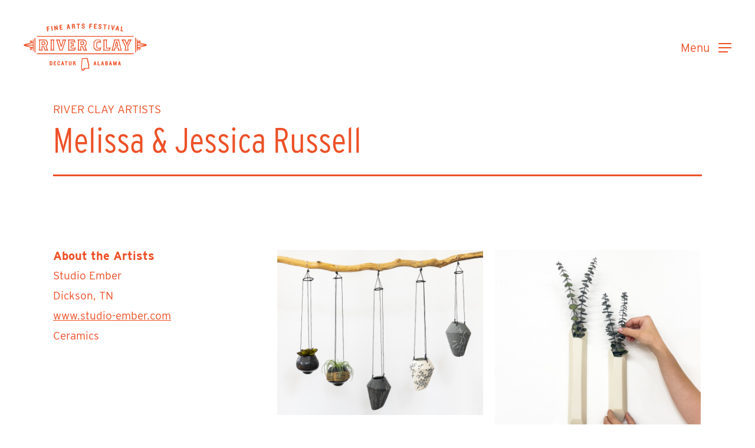

--- FILE ---
content_type: text/html; charset=utf-8
request_url: https://www.google.com/recaptcha/api2/anchor?ar=1&k=6Lfn65gUAAAAAJnPxl43VAE-q0_fTwKefVb4lTiQ&co=aHR0cHM6Ly9yaXZlcmNsYXkub3JnOjQ0Mw..&hl=en&v=PoyoqOPhxBO7pBk68S4YbpHZ&size=invisible&anchor-ms=20000&execute-ms=30000&cb=t4epjfqt2zzw
body_size: 48988
content:
<!DOCTYPE HTML><html dir="ltr" lang="en"><head><meta http-equiv="Content-Type" content="text/html; charset=UTF-8">
<meta http-equiv="X-UA-Compatible" content="IE=edge">
<title>reCAPTCHA</title>
<style type="text/css">
/* cyrillic-ext */
@font-face {
  font-family: 'Roboto';
  font-style: normal;
  font-weight: 400;
  font-stretch: 100%;
  src: url(//fonts.gstatic.com/s/roboto/v48/KFO7CnqEu92Fr1ME7kSn66aGLdTylUAMa3GUBHMdazTgWw.woff2) format('woff2');
  unicode-range: U+0460-052F, U+1C80-1C8A, U+20B4, U+2DE0-2DFF, U+A640-A69F, U+FE2E-FE2F;
}
/* cyrillic */
@font-face {
  font-family: 'Roboto';
  font-style: normal;
  font-weight: 400;
  font-stretch: 100%;
  src: url(//fonts.gstatic.com/s/roboto/v48/KFO7CnqEu92Fr1ME7kSn66aGLdTylUAMa3iUBHMdazTgWw.woff2) format('woff2');
  unicode-range: U+0301, U+0400-045F, U+0490-0491, U+04B0-04B1, U+2116;
}
/* greek-ext */
@font-face {
  font-family: 'Roboto';
  font-style: normal;
  font-weight: 400;
  font-stretch: 100%;
  src: url(//fonts.gstatic.com/s/roboto/v48/KFO7CnqEu92Fr1ME7kSn66aGLdTylUAMa3CUBHMdazTgWw.woff2) format('woff2');
  unicode-range: U+1F00-1FFF;
}
/* greek */
@font-face {
  font-family: 'Roboto';
  font-style: normal;
  font-weight: 400;
  font-stretch: 100%;
  src: url(//fonts.gstatic.com/s/roboto/v48/KFO7CnqEu92Fr1ME7kSn66aGLdTylUAMa3-UBHMdazTgWw.woff2) format('woff2');
  unicode-range: U+0370-0377, U+037A-037F, U+0384-038A, U+038C, U+038E-03A1, U+03A3-03FF;
}
/* math */
@font-face {
  font-family: 'Roboto';
  font-style: normal;
  font-weight: 400;
  font-stretch: 100%;
  src: url(//fonts.gstatic.com/s/roboto/v48/KFO7CnqEu92Fr1ME7kSn66aGLdTylUAMawCUBHMdazTgWw.woff2) format('woff2');
  unicode-range: U+0302-0303, U+0305, U+0307-0308, U+0310, U+0312, U+0315, U+031A, U+0326-0327, U+032C, U+032F-0330, U+0332-0333, U+0338, U+033A, U+0346, U+034D, U+0391-03A1, U+03A3-03A9, U+03B1-03C9, U+03D1, U+03D5-03D6, U+03F0-03F1, U+03F4-03F5, U+2016-2017, U+2034-2038, U+203C, U+2040, U+2043, U+2047, U+2050, U+2057, U+205F, U+2070-2071, U+2074-208E, U+2090-209C, U+20D0-20DC, U+20E1, U+20E5-20EF, U+2100-2112, U+2114-2115, U+2117-2121, U+2123-214F, U+2190, U+2192, U+2194-21AE, U+21B0-21E5, U+21F1-21F2, U+21F4-2211, U+2213-2214, U+2216-22FF, U+2308-230B, U+2310, U+2319, U+231C-2321, U+2336-237A, U+237C, U+2395, U+239B-23B7, U+23D0, U+23DC-23E1, U+2474-2475, U+25AF, U+25B3, U+25B7, U+25BD, U+25C1, U+25CA, U+25CC, U+25FB, U+266D-266F, U+27C0-27FF, U+2900-2AFF, U+2B0E-2B11, U+2B30-2B4C, U+2BFE, U+3030, U+FF5B, U+FF5D, U+1D400-1D7FF, U+1EE00-1EEFF;
}
/* symbols */
@font-face {
  font-family: 'Roboto';
  font-style: normal;
  font-weight: 400;
  font-stretch: 100%;
  src: url(//fonts.gstatic.com/s/roboto/v48/KFO7CnqEu92Fr1ME7kSn66aGLdTylUAMaxKUBHMdazTgWw.woff2) format('woff2');
  unicode-range: U+0001-000C, U+000E-001F, U+007F-009F, U+20DD-20E0, U+20E2-20E4, U+2150-218F, U+2190, U+2192, U+2194-2199, U+21AF, U+21E6-21F0, U+21F3, U+2218-2219, U+2299, U+22C4-22C6, U+2300-243F, U+2440-244A, U+2460-24FF, U+25A0-27BF, U+2800-28FF, U+2921-2922, U+2981, U+29BF, U+29EB, U+2B00-2BFF, U+4DC0-4DFF, U+FFF9-FFFB, U+10140-1018E, U+10190-1019C, U+101A0, U+101D0-101FD, U+102E0-102FB, U+10E60-10E7E, U+1D2C0-1D2D3, U+1D2E0-1D37F, U+1F000-1F0FF, U+1F100-1F1AD, U+1F1E6-1F1FF, U+1F30D-1F30F, U+1F315, U+1F31C, U+1F31E, U+1F320-1F32C, U+1F336, U+1F378, U+1F37D, U+1F382, U+1F393-1F39F, U+1F3A7-1F3A8, U+1F3AC-1F3AF, U+1F3C2, U+1F3C4-1F3C6, U+1F3CA-1F3CE, U+1F3D4-1F3E0, U+1F3ED, U+1F3F1-1F3F3, U+1F3F5-1F3F7, U+1F408, U+1F415, U+1F41F, U+1F426, U+1F43F, U+1F441-1F442, U+1F444, U+1F446-1F449, U+1F44C-1F44E, U+1F453, U+1F46A, U+1F47D, U+1F4A3, U+1F4B0, U+1F4B3, U+1F4B9, U+1F4BB, U+1F4BF, U+1F4C8-1F4CB, U+1F4D6, U+1F4DA, U+1F4DF, U+1F4E3-1F4E6, U+1F4EA-1F4ED, U+1F4F7, U+1F4F9-1F4FB, U+1F4FD-1F4FE, U+1F503, U+1F507-1F50B, U+1F50D, U+1F512-1F513, U+1F53E-1F54A, U+1F54F-1F5FA, U+1F610, U+1F650-1F67F, U+1F687, U+1F68D, U+1F691, U+1F694, U+1F698, U+1F6AD, U+1F6B2, U+1F6B9-1F6BA, U+1F6BC, U+1F6C6-1F6CF, U+1F6D3-1F6D7, U+1F6E0-1F6EA, U+1F6F0-1F6F3, U+1F6F7-1F6FC, U+1F700-1F7FF, U+1F800-1F80B, U+1F810-1F847, U+1F850-1F859, U+1F860-1F887, U+1F890-1F8AD, U+1F8B0-1F8BB, U+1F8C0-1F8C1, U+1F900-1F90B, U+1F93B, U+1F946, U+1F984, U+1F996, U+1F9E9, U+1FA00-1FA6F, U+1FA70-1FA7C, U+1FA80-1FA89, U+1FA8F-1FAC6, U+1FACE-1FADC, U+1FADF-1FAE9, U+1FAF0-1FAF8, U+1FB00-1FBFF;
}
/* vietnamese */
@font-face {
  font-family: 'Roboto';
  font-style: normal;
  font-weight: 400;
  font-stretch: 100%;
  src: url(//fonts.gstatic.com/s/roboto/v48/KFO7CnqEu92Fr1ME7kSn66aGLdTylUAMa3OUBHMdazTgWw.woff2) format('woff2');
  unicode-range: U+0102-0103, U+0110-0111, U+0128-0129, U+0168-0169, U+01A0-01A1, U+01AF-01B0, U+0300-0301, U+0303-0304, U+0308-0309, U+0323, U+0329, U+1EA0-1EF9, U+20AB;
}
/* latin-ext */
@font-face {
  font-family: 'Roboto';
  font-style: normal;
  font-weight: 400;
  font-stretch: 100%;
  src: url(//fonts.gstatic.com/s/roboto/v48/KFO7CnqEu92Fr1ME7kSn66aGLdTylUAMa3KUBHMdazTgWw.woff2) format('woff2');
  unicode-range: U+0100-02BA, U+02BD-02C5, U+02C7-02CC, U+02CE-02D7, U+02DD-02FF, U+0304, U+0308, U+0329, U+1D00-1DBF, U+1E00-1E9F, U+1EF2-1EFF, U+2020, U+20A0-20AB, U+20AD-20C0, U+2113, U+2C60-2C7F, U+A720-A7FF;
}
/* latin */
@font-face {
  font-family: 'Roboto';
  font-style: normal;
  font-weight: 400;
  font-stretch: 100%;
  src: url(//fonts.gstatic.com/s/roboto/v48/KFO7CnqEu92Fr1ME7kSn66aGLdTylUAMa3yUBHMdazQ.woff2) format('woff2');
  unicode-range: U+0000-00FF, U+0131, U+0152-0153, U+02BB-02BC, U+02C6, U+02DA, U+02DC, U+0304, U+0308, U+0329, U+2000-206F, U+20AC, U+2122, U+2191, U+2193, U+2212, U+2215, U+FEFF, U+FFFD;
}
/* cyrillic-ext */
@font-face {
  font-family: 'Roboto';
  font-style: normal;
  font-weight: 500;
  font-stretch: 100%;
  src: url(//fonts.gstatic.com/s/roboto/v48/KFO7CnqEu92Fr1ME7kSn66aGLdTylUAMa3GUBHMdazTgWw.woff2) format('woff2');
  unicode-range: U+0460-052F, U+1C80-1C8A, U+20B4, U+2DE0-2DFF, U+A640-A69F, U+FE2E-FE2F;
}
/* cyrillic */
@font-face {
  font-family: 'Roboto';
  font-style: normal;
  font-weight: 500;
  font-stretch: 100%;
  src: url(//fonts.gstatic.com/s/roboto/v48/KFO7CnqEu92Fr1ME7kSn66aGLdTylUAMa3iUBHMdazTgWw.woff2) format('woff2');
  unicode-range: U+0301, U+0400-045F, U+0490-0491, U+04B0-04B1, U+2116;
}
/* greek-ext */
@font-face {
  font-family: 'Roboto';
  font-style: normal;
  font-weight: 500;
  font-stretch: 100%;
  src: url(//fonts.gstatic.com/s/roboto/v48/KFO7CnqEu92Fr1ME7kSn66aGLdTylUAMa3CUBHMdazTgWw.woff2) format('woff2');
  unicode-range: U+1F00-1FFF;
}
/* greek */
@font-face {
  font-family: 'Roboto';
  font-style: normal;
  font-weight: 500;
  font-stretch: 100%;
  src: url(//fonts.gstatic.com/s/roboto/v48/KFO7CnqEu92Fr1ME7kSn66aGLdTylUAMa3-UBHMdazTgWw.woff2) format('woff2');
  unicode-range: U+0370-0377, U+037A-037F, U+0384-038A, U+038C, U+038E-03A1, U+03A3-03FF;
}
/* math */
@font-face {
  font-family: 'Roboto';
  font-style: normal;
  font-weight: 500;
  font-stretch: 100%;
  src: url(//fonts.gstatic.com/s/roboto/v48/KFO7CnqEu92Fr1ME7kSn66aGLdTylUAMawCUBHMdazTgWw.woff2) format('woff2');
  unicode-range: U+0302-0303, U+0305, U+0307-0308, U+0310, U+0312, U+0315, U+031A, U+0326-0327, U+032C, U+032F-0330, U+0332-0333, U+0338, U+033A, U+0346, U+034D, U+0391-03A1, U+03A3-03A9, U+03B1-03C9, U+03D1, U+03D5-03D6, U+03F0-03F1, U+03F4-03F5, U+2016-2017, U+2034-2038, U+203C, U+2040, U+2043, U+2047, U+2050, U+2057, U+205F, U+2070-2071, U+2074-208E, U+2090-209C, U+20D0-20DC, U+20E1, U+20E5-20EF, U+2100-2112, U+2114-2115, U+2117-2121, U+2123-214F, U+2190, U+2192, U+2194-21AE, U+21B0-21E5, U+21F1-21F2, U+21F4-2211, U+2213-2214, U+2216-22FF, U+2308-230B, U+2310, U+2319, U+231C-2321, U+2336-237A, U+237C, U+2395, U+239B-23B7, U+23D0, U+23DC-23E1, U+2474-2475, U+25AF, U+25B3, U+25B7, U+25BD, U+25C1, U+25CA, U+25CC, U+25FB, U+266D-266F, U+27C0-27FF, U+2900-2AFF, U+2B0E-2B11, U+2B30-2B4C, U+2BFE, U+3030, U+FF5B, U+FF5D, U+1D400-1D7FF, U+1EE00-1EEFF;
}
/* symbols */
@font-face {
  font-family: 'Roboto';
  font-style: normal;
  font-weight: 500;
  font-stretch: 100%;
  src: url(//fonts.gstatic.com/s/roboto/v48/KFO7CnqEu92Fr1ME7kSn66aGLdTylUAMaxKUBHMdazTgWw.woff2) format('woff2');
  unicode-range: U+0001-000C, U+000E-001F, U+007F-009F, U+20DD-20E0, U+20E2-20E4, U+2150-218F, U+2190, U+2192, U+2194-2199, U+21AF, U+21E6-21F0, U+21F3, U+2218-2219, U+2299, U+22C4-22C6, U+2300-243F, U+2440-244A, U+2460-24FF, U+25A0-27BF, U+2800-28FF, U+2921-2922, U+2981, U+29BF, U+29EB, U+2B00-2BFF, U+4DC0-4DFF, U+FFF9-FFFB, U+10140-1018E, U+10190-1019C, U+101A0, U+101D0-101FD, U+102E0-102FB, U+10E60-10E7E, U+1D2C0-1D2D3, U+1D2E0-1D37F, U+1F000-1F0FF, U+1F100-1F1AD, U+1F1E6-1F1FF, U+1F30D-1F30F, U+1F315, U+1F31C, U+1F31E, U+1F320-1F32C, U+1F336, U+1F378, U+1F37D, U+1F382, U+1F393-1F39F, U+1F3A7-1F3A8, U+1F3AC-1F3AF, U+1F3C2, U+1F3C4-1F3C6, U+1F3CA-1F3CE, U+1F3D4-1F3E0, U+1F3ED, U+1F3F1-1F3F3, U+1F3F5-1F3F7, U+1F408, U+1F415, U+1F41F, U+1F426, U+1F43F, U+1F441-1F442, U+1F444, U+1F446-1F449, U+1F44C-1F44E, U+1F453, U+1F46A, U+1F47D, U+1F4A3, U+1F4B0, U+1F4B3, U+1F4B9, U+1F4BB, U+1F4BF, U+1F4C8-1F4CB, U+1F4D6, U+1F4DA, U+1F4DF, U+1F4E3-1F4E6, U+1F4EA-1F4ED, U+1F4F7, U+1F4F9-1F4FB, U+1F4FD-1F4FE, U+1F503, U+1F507-1F50B, U+1F50D, U+1F512-1F513, U+1F53E-1F54A, U+1F54F-1F5FA, U+1F610, U+1F650-1F67F, U+1F687, U+1F68D, U+1F691, U+1F694, U+1F698, U+1F6AD, U+1F6B2, U+1F6B9-1F6BA, U+1F6BC, U+1F6C6-1F6CF, U+1F6D3-1F6D7, U+1F6E0-1F6EA, U+1F6F0-1F6F3, U+1F6F7-1F6FC, U+1F700-1F7FF, U+1F800-1F80B, U+1F810-1F847, U+1F850-1F859, U+1F860-1F887, U+1F890-1F8AD, U+1F8B0-1F8BB, U+1F8C0-1F8C1, U+1F900-1F90B, U+1F93B, U+1F946, U+1F984, U+1F996, U+1F9E9, U+1FA00-1FA6F, U+1FA70-1FA7C, U+1FA80-1FA89, U+1FA8F-1FAC6, U+1FACE-1FADC, U+1FADF-1FAE9, U+1FAF0-1FAF8, U+1FB00-1FBFF;
}
/* vietnamese */
@font-face {
  font-family: 'Roboto';
  font-style: normal;
  font-weight: 500;
  font-stretch: 100%;
  src: url(//fonts.gstatic.com/s/roboto/v48/KFO7CnqEu92Fr1ME7kSn66aGLdTylUAMa3OUBHMdazTgWw.woff2) format('woff2');
  unicode-range: U+0102-0103, U+0110-0111, U+0128-0129, U+0168-0169, U+01A0-01A1, U+01AF-01B0, U+0300-0301, U+0303-0304, U+0308-0309, U+0323, U+0329, U+1EA0-1EF9, U+20AB;
}
/* latin-ext */
@font-face {
  font-family: 'Roboto';
  font-style: normal;
  font-weight: 500;
  font-stretch: 100%;
  src: url(//fonts.gstatic.com/s/roboto/v48/KFO7CnqEu92Fr1ME7kSn66aGLdTylUAMa3KUBHMdazTgWw.woff2) format('woff2');
  unicode-range: U+0100-02BA, U+02BD-02C5, U+02C7-02CC, U+02CE-02D7, U+02DD-02FF, U+0304, U+0308, U+0329, U+1D00-1DBF, U+1E00-1E9F, U+1EF2-1EFF, U+2020, U+20A0-20AB, U+20AD-20C0, U+2113, U+2C60-2C7F, U+A720-A7FF;
}
/* latin */
@font-face {
  font-family: 'Roboto';
  font-style: normal;
  font-weight: 500;
  font-stretch: 100%;
  src: url(//fonts.gstatic.com/s/roboto/v48/KFO7CnqEu92Fr1ME7kSn66aGLdTylUAMa3yUBHMdazQ.woff2) format('woff2');
  unicode-range: U+0000-00FF, U+0131, U+0152-0153, U+02BB-02BC, U+02C6, U+02DA, U+02DC, U+0304, U+0308, U+0329, U+2000-206F, U+20AC, U+2122, U+2191, U+2193, U+2212, U+2215, U+FEFF, U+FFFD;
}
/* cyrillic-ext */
@font-face {
  font-family: 'Roboto';
  font-style: normal;
  font-weight: 900;
  font-stretch: 100%;
  src: url(//fonts.gstatic.com/s/roboto/v48/KFO7CnqEu92Fr1ME7kSn66aGLdTylUAMa3GUBHMdazTgWw.woff2) format('woff2');
  unicode-range: U+0460-052F, U+1C80-1C8A, U+20B4, U+2DE0-2DFF, U+A640-A69F, U+FE2E-FE2F;
}
/* cyrillic */
@font-face {
  font-family: 'Roboto';
  font-style: normal;
  font-weight: 900;
  font-stretch: 100%;
  src: url(//fonts.gstatic.com/s/roboto/v48/KFO7CnqEu92Fr1ME7kSn66aGLdTylUAMa3iUBHMdazTgWw.woff2) format('woff2');
  unicode-range: U+0301, U+0400-045F, U+0490-0491, U+04B0-04B1, U+2116;
}
/* greek-ext */
@font-face {
  font-family: 'Roboto';
  font-style: normal;
  font-weight: 900;
  font-stretch: 100%;
  src: url(//fonts.gstatic.com/s/roboto/v48/KFO7CnqEu92Fr1ME7kSn66aGLdTylUAMa3CUBHMdazTgWw.woff2) format('woff2');
  unicode-range: U+1F00-1FFF;
}
/* greek */
@font-face {
  font-family: 'Roboto';
  font-style: normal;
  font-weight: 900;
  font-stretch: 100%;
  src: url(//fonts.gstatic.com/s/roboto/v48/KFO7CnqEu92Fr1ME7kSn66aGLdTylUAMa3-UBHMdazTgWw.woff2) format('woff2');
  unicode-range: U+0370-0377, U+037A-037F, U+0384-038A, U+038C, U+038E-03A1, U+03A3-03FF;
}
/* math */
@font-face {
  font-family: 'Roboto';
  font-style: normal;
  font-weight: 900;
  font-stretch: 100%;
  src: url(//fonts.gstatic.com/s/roboto/v48/KFO7CnqEu92Fr1ME7kSn66aGLdTylUAMawCUBHMdazTgWw.woff2) format('woff2');
  unicode-range: U+0302-0303, U+0305, U+0307-0308, U+0310, U+0312, U+0315, U+031A, U+0326-0327, U+032C, U+032F-0330, U+0332-0333, U+0338, U+033A, U+0346, U+034D, U+0391-03A1, U+03A3-03A9, U+03B1-03C9, U+03D1, U+03D5-03D6, U+03F0-03F1, U+03F4-03F5, U+2016-2017, U+2034-2038, U+203C, U+2040, U+2043, U+2047, U+2050, U+2057, U+205F, U+2070-2071, U+2074-208E, U+2090-209C, U+20D0-20DC, U+20E1, U+20E5-20EF, U+2100-2112, U+2114-2115, U+2117-2121, U+2123-214F, U+2190, U+2192, U+2194-21AE, U+21B0-21E5, U+21F1-21F2, U+21F4-2211, U+2213-2214, U+2216-22FF, U+2308-230B, U+2310, U+2319, U+231C-2321, U+2336-237A, U+237C, U+2395, U+239B-23B7, U+23D0, U+23DC-23E1, U+2474-2475, U+25AF, U+25B3, U+25B7, U+25BD, U+25C1, U+25CA, U+25CC, U+25FB, U+266D-266F, U+27C0-27FF, U+2900-2AFF, U+2B0E-2B11, U+2B30-2B4C, U+2BFE, U+3030, U+FF5B, U+FF5D, U+1D400-1D7FF, U+1EE00-1EEFF;
}
/* symbols */
@font-face {
  font-family: 'Roboto';
  font-style: normal;
  font-weight: 900;
  font-stretch: 100%;
  src: url(//fonts.gstatic.com/s/roboto/v48/KFO7CnqEu92Fr1ME7kSn66aGLdTylUAMaxKUBHMdazTgWw.woff2) format('woff2');
  unicode-range: U+0001-000C, U+000E-001F, U+007F-009F, U+20DD-20E0, U+20E2-20E4, U+2150-218F, U+2190, U+2192, U+2194-2199, U+21AF, U+21E6-21F0, U+21F3, U+2218-2219, U+2299, U+22C4-22C6, U+2300-243F, U+2440-244A, U+2460-24FF, U+25A0-27BF, U+2800-28FF, U+2921-2922, U+2981, U+29BF, U+29EB, U+2B00-2BFF, U+4DC0-4DFF, U+FFF9-FFFB, U+10140-1018E, U+10190-1019C, U+101A0, U+101D0-101FD, U+102E0-102FB, U+10E60-10E7E, U+1D2C0-1D2D3, U+1D2E0-1D37F, U+1F000-1F0FF, U+1F100-1F1AD, U+1F1E6-1F1FF, U+1F30D-1F30F, U+1F315, U+1F31C, U+1F31E, U+1F320-1F32C, U+1F336, U+1F378, U+1F37D, U+1F382, U+1F393-1F39F, U+1F3A7-1F3A8, U+1F3AC-1F3AF, U+1F3C2, U+1F3C4-1F3C6, U+1F3CA-1F3CE, U+1F3D4-1F3E0, U+1F3ED, U+1F3F1-1F3F3, U+1F3F5-1F3F7, U+1F408, U+1F415, U+1F41F, U+1F426, U+1F43F, U+1F441-1F442, U+1F444, U+1F446-1F449, U+1F44C-1F44E, U+1F453, U+1F46A, U+1F47D, U+1F4A3, U+1F4B0, U+1F4B3, U+1F4B9, U+1F4BB, U+1F4BF, U+1F4C8-1F4CB, U+1F4D6, U+1F4DA, U+1F4DF, U+1F4E3-1F4E6, U+1F4EA-1F4ED, U+1F4F7, U+1F4F9-1F4FB, U+1F4FD-1F4FE, U+1F503, U+1F507-1F50B, U+1F50D, U+1F512-1F513, U+1F53E-1F54A, U+1F54F-1F5FA, U+1F610, U+1F650-1F67F, U+1F687, U+1F68D, U+1F691, U+1F694, U+1F698, U+1F6AD, U+1F6B2, U+1F6B9-1F6BA, U+1F6BC, U+1F6C6-1F6CF, U+1F6D3-1F6D7, U+1F6E0-1F6EA, U+1F6F0-1F6F3, U+1F6F7-1F6FC, U+1F700-1F7FF, U+1F800-1F80B, U+1F810-1F847, U+1F850-1F859, U+1F860-1F887, U+1F890-1F8AD, U+1F8B0-1F8BB, U+1F8C0-1F8C1, U+1F900-1F90B, U+1F93B, U+1F946, U+1F984, U+1F996, U+1F9E9, U+1FA00-1FA6F, U+1FA70-1FA7C, U+1FA80-1FA89, U+1FA8F-1FAC6, U+1FACE-1FADC, U+1FADF-1FAE9, U+1FAF0-1FAF8, U+1FB00-1FBFF;
}
/* vietnamese */
@font-face {
  font-family: 'Roboto';
  font-style: normal;
  font-weight: 900;
  font-stretch: 100%;
  src: url(//fonts.gstatic.com/s/roboto/v48/KFO7CnqEu92Fr1ME7kSn66aGLdTylUAMa3OUBHMdazTgWw.woff2) format('woff2');
  unicode-range: U+0102-0103, U+0110-0111, U+0128-0129, U+0168-0169, U+01A0-01A1, U+01AF-01B0, U+0300-0301, U+0303-0304, U+0308-0309, U+0323, U+0329, U+1EA0-1EF9, U+20AB;
}
/* latin-ext */
@font-face {
  font-family: 'Roboto';
  font-style: normal;
  font-weight: 900;
  font-stretch: 100%;
  src: url(//fonts.gstatic.com/s/roboto/v48/KFO7CnqEu92Fr1ME7kSn66aGLdTylUAMa3KUBHMdazTgWw.woff2) format('woff2');
  unicode-range: U+0100-02BA, U+02BD-02C5, U+02C7-02CC, U+02CE-02D7, U+02DD-02FF, U+0304, U+0308, U+0329, U+1D00-1DBF, U+1E00-1E9F, U+1EF2-1EFF, U+2020, U+20A0-20AB, U+20AD-20C0, U+2113, U+2C60-2C7F, U+A720-A7FF;
}
/* latin */
@font-face {
  font-family: 'Roboto';
  font-style: normal;
  font-weight: 900;
  font-stretch: 100%;
  src: url(//fonts.gstatic.com/s/roboto/v48/KFO7CnqEu92Fr1ME7kSn66aGLdTylUAMa3yUBHMdazQ.woff2) format('woff2');
  unicode-range: U+0000-00FF, U+0131, U+0152-0153, U+02BB-02BC, U+02C6, U+02DA, U+02DC, U+0304, U+0308, U+0329, U+2000-206F, U+20AC, U+2122, U+2191, U+2193, U+2212, U+2215, U+FEFF, U+FFFD;
}

</style>
<link rel="stylesheet" type="text/css" href="https://www.gstatic.com/recaptcha/releases/PoyoqOPhxBO7pBk68S4YbpHZ/styles__ltr.css">
<script nonce="YajedIwymwOHl4ZuFYdqKQ" type="text/javascript">window['__recaptcha_api'] = 'https://www.google.com/recaptcha/api2/';</script>
<script type="text/javascript" src="https://www.gstatic.com/recaptcha/releases/PoyoqOPhxBO7pBk68S4YbpHZ/recaptcha__en.js" nonce="YajedIwymwOHl4ZuFYdqKQ">
      
    </script></head>
<body><div id="rc-anchor-alert" class="rc-anchor-alert"></div>
<input type="hidden" id="recaptcha-token" value="[base64]">
<script type="text/javascript" nonce="YajedIwymwOHl4ZuFYdqKQ">
      recaptcha.anchor.Main.init("[\x22ainput\x22,[\x22bgdata\x22,\x22\x22,\[base64]/[base64]/[base64]/[base64]/cjw8ejpyPj4+eil9Y2F0Y2gobCl7dGhyb3cgbDt9fSxIPWZ1bmN0aW9uKHcsdCx6KXtpZih3PT0xOTR8fHc9PTIwOCl0LnZbd10/dC52W3ddLmNvbmNhdCh6KTp0LnZbd109b2Yoeix0KTtlbHNle2lmKHQuYkImJnchPTMxNylyZXR1cm47dz09NjZ8fHc9PTEyMnx8dz09NDcwfHx3PT00NHx8dz09NDE2fHx3PT0zOTd8fHc9PTQyMXx8dz09Njh8fHc9PTcwfHx3PT0xODQ/[base64]/[base64]/[base64]/bmV3IGRbVl0oSlswXSk6cD09Mj9uZXcgZFtWXShKWzBdLEpbMV0pOnA9PTM/bmV3IGRbVl0oSlswXSxKWzFdLEpbMl0pOnA9PTQ/[base64]/[base64]/[base64]/[base64]\x22,\[base64]\x22,\x22w7nCkVTClEbDlsOSw7cHVcK3VMKOAm3CkQUrw5HCm8OpwpRjw6vDqMKAwoDDvkMQNcOAwobChcKow51fccO4U0jCssO+IxPDlcKWf8KzWUdwZEdAw54FY3pUQcOJfsK/w4jClMKVw5YDdcKLQcKGOSJfGcKmw4zDuWDDu0HCvnvClGpgIcKgZsOew7lZw40pwoJRICnCqsKaaQfDssK6asKuw7J1w7htOsKkw4HCvsO0wozDigHDvMKMw5LCscK5cn/[base64]/Cs8KLFMO7OFDDjsKmw6V2JsKjw7RmwqLDlGxpw6rCg2bDhmbCjcKYw5fChzh4BMOvw7oUez3Cs8KuB2Irw5MeOcOrUTNHXMOkwo1XWsK3w4/DiFHCscKuwrwQw712KcOkw5AsSFkmUxJPw5QyRDPDjHAmw5bDoMKHXGIxYsKRB8K+GjR/[base64]/[base64]/DqmHDsMOVW2fCrcO6SMKGwqvDicOBw5/CksKvwrljw4MewqlAw4zDmkPCiWDDlHTDrcKZw6LDiTB1wqN5d8KzAsKoBcO6wq7Cs8K5ecKdwpVrO1J6OcKzCMOMw6wLwp1RY8K1wo0VbCVmw5BrVsKawqcuw5XDmmt/bC7DgcOxwqHCscOsGz7CpsOSwos7wp0fw7pQNcOoc2djNMOeZcKiBcOEIy/CmnUxw7LDn0QBw7NtwqgKw4fCulQoCcODwoTDgHYQw4HCjGXCk8KiGHnDs8O9OWVFY1cHEsKRwrfDk0fCucOmw5/[base64]/wobCpRrCi8OBw7JUwpEew47DuDgoI8KIw7XDvE0lO8OvScKnDQ3DicKMYxrCt8Kxw5VkwpkENTTChcOhwpJlb8OEwrwJe8OhYMOCF8OuBQZSw6Erw4AUw5DCkCHDnyHCl8Opwq7ChMKiGsKHw5/CiEnDssKYbsOvemMePRk3F8K1wrjChCwpw4bCuGfCrTDDnyRZwoHDg8Kkw7FgHn0Jw5/ClADDnMKGLmYGw51yV8Kpw49nwodXw6DDuHfClXRSw5MXwqgTw4PDhsOEwo3DjMK2w7URAcK6w5jDigvDrMO3e2XDqlrChcOrAA7Cv8KneGfCo8OywosuDSQcw7DDlW4ydsOuWcODwqTDpT3Ck8KLVsOswovDrSR3AQLDhwTDpsK2wrRSwr/[base64]/[base64]/L8KkBxkcwq7CisONQ8KPFFIhw5NYTsKvBsKzw4JQw5PCucO1Qi0zw4k2wovCsybCocOWTsOlBQXDpcOTwpRww444w5fDuk/[base64]/w6hww7XDucOMwpoNw7Z0woXCqMO/fT3DjDbDs8OCbEJowrNiBErCr8KQA8Knw6l7w7Vlw4vCi8KEw5lswofCuMOew4/CqktlVRTDnsKSwp/Dmhdrw4R5w6TCkWcgw6jCpkjDpsOkw4ttw5PCqcO1wqU3I8KZHcOowqbDnsKfwpNHRHg7w7ZZwr/[base64]/BcKqVsKOw67DgQQxXMOXw7bDqMK8wr4OwqLDsyAIXMO9eQspPcOEw6Q/PMOmVMO0LFvDv1FGN8KeeADDtsOXWADChMKdwqbDmsKzMsO8woTDjGLCsMOKw7XDq2bDsBHDjMOGDMOEw7Q/ZUgIwrAWUEYGw4fDgsKaw6DDncObwrzDucKmw7xXfMO2wpjCksK/[base64]/Nh3DpMKPw6LDscK4w4bCpcKXw61cTsKMwo3CgsOEVinDpsKpRcO1wrFewpXCs8OUw7dzGsOZeMKPwrkgwrbDv8KmQVzCo8KbwqXCv0svw5QGGsOlw6dpQUrCncKxEFUaw6/ClwU9wpHDkk3Dig/ClxDDrS9wwoHDtcKawp7CusODw7oDfsOuN8OtXMOCDG3CqsOkGSRqw5fCh3RzwowlDR8gFUoxw5zChsOywrjDocOrwrVXw5tLVT81wo5pdQ7DisOPw5LDmcOPw5nDmS/[base64]/CtMO1wr/[base64]/CnfCnljDp03DlEHDrsK8w7x1w5fDrMOhwqgOOg/CjRzDoRVVw5wqS0XCtQvCn8KRw6tgH2Euw43CkcK2w4nCs8KYKAwuw78mwqB0Kjl0RcKIVRjDrsOzw7rCmMKewoDDrsO1wqvCkxnCu8OAOC7CqwEXOEsawoPDg8O/f8K2HsKpcmnDqsK9wowXAsKLeUAuUsOrV8K1cl3CgX7DsMKewpPDrcORDsOqwq7DrsOpw4DDgXNqw7cPw6tNNXALVDxrwoPDsX/CmEHCpA3Dgw7DqEHDnCbDt8Ocw7oPNlTCsXN5CsOSwpgZwqrDncOswrkxw4k+C8OmZsKowpRJAsKewpDCn8KZw4hkwptWw68/[base64]/CjsO0wpgPHMKfEMKlwqcAMMOWV8OowrIow69Ew63CjsK9wqDDiATDkcK0wo5qDsKvY8Kbb8K9EH/Cn8O8FztJcwsew4hnwrfDvsKiwoUcw6DCsBgrw5TCuMOjwonDr8O2wojCl8OqGcKtFsK6b0smTsOxHsKdEsKMw6gpwohTUyU3U8KJw5J3WcKzw6DDs8O0w54BIBPCmsORSsOLwqfDsiPDtBUOwp0cwodxwpIdAsObZcKWwq8/ZkfDmHDDtV7CnMK5cAdCFBMjw4XCslpGBMOewod8wqJBwonCjk/Dq8KuCMKFX8KpFMOfwo8BwokGdX0XM0JiwpQWw7kvwqcGaAPDqcKif8Kjw7h8wo7CscKZw47CtSZow7LCgMKaGMKgw5LCq8KxNCjCt2DCqcO9wp3DoMKyPsONDwXDqMKBwrrDh1/Ck8KqaU3CnMK3eBplw4U/wrTDkXLCs0DDqMKew6wiLFrDqXHDs8KkbsODCcOST8OeQS3DhHwywp9ReMOxLBF8YCx4wojCusK6LW7ChcOOw57DlsOWeVY/RxbDhsOqAsOxYS9AKkJHwr/CoCVvw4zDisKEABYaw6XCmcKKwpJNw78Jw5PChm5lw4YeDChqw53DucODwqnCh2fDhT1qXMKcLMOBwqDDqcORw78BDyF+exoiRcObQsK6P8OKDEHCi8KLbMKzJsKEw4TDhhzCnxgNSmsFw7vDu8OnCiLCpsKCMh3Cn8OmEzrDmAzDlFzDtwXDo8O1w7t9w6/CsVY6aEfDicKfT8KxwpYTKH/CpcOnDAc9w5x4IyBHD1c/worCnsO6woggwrXCn8OQQsONEsKBdXDDlcK/[base64]/BMKkw5rCvMOVw70gNcKfcC04w4oXw43CgX/DsMKFw6Eywr/Ds8KqI8KjB8KpbgtYwoVbNXXCj8KaAG1cw7vCvMKoY8OwIyHCslTCvBsnasKpVMOvdcK9AsOrbcKSJMK6w5fDlzPDs1DDnsKsfEfCoQXCjcK6YsK9wrjDk8Ocw599w6zDvmUMHS3CvMKNw4PCghXDuMKPw4wXDMO4U8OIVMKNwqA1w5DDiWnDk0nCvmvCnTjDhA/Do8OPwqJuwqbCkMOCwrlRwq9IwqARwpcLw7nDq8KWcRXDgiPCrSDCncOiK8O7TcK3IcOqTsOeJMKqNSJ9bgPCvMKNEcOCwoMJKRZ1AMKywr5gFcK2MMKeT8OmwqXDisOpwrkWScOyIB/CqwPDmE7ClWDCunp6wo4RYmUOSMKGwrvDpGTDhRZYwpTCj0/[base64]/Dmm3CtH41LSXDvMOJwpB7w54Iw6zCm13DqsOPWcOgwpgVJ8O/[base64]/[base64]/[base64]/Du8OAZB3CqS3DmMOaPMKKOQnDtsKQR30wdS5mRMORLwctw6VOXcK4w6FFwozCuX8UwoPCs8KAw4XCt8KJKMKcegoAOggFUjvDusODZUBaIsKneEbCgMOJw6XCrEg2w6DCv8OYbQMjwooxHcKTQ8KbbC/Cs8OLwr93Mm3DhMOVHcKAw48hwrvDgQrDvzPCkhwVw505wqTDisOewrk4DUvDvcOswo7CpRJ6w4LDh8K0AsKgw7bDkhfDkMOAwrjCrsKdwozDpsOGw7HDp1HDnMOtw4deaBphwrrCpMOsw4LCiwlpOwzDuHNgdcOkDsO/[base64]/[base64]/PsOnTxXDs0hqDQXCvzHDncOiw6TCtMOhwrnDuy/CvGsVQ8OIwo7Cj8OeTsKxw5FOwrDDgsK1wqhdwpc7w6ZwDcO8w7VpTMOXwok8w4hvIcKHw7Zuw6TDtGpdwp/Dn8KkazHCkRt9KzDCtcOCQcOdw6DCncObwqc7IWvCo8O8wpzCjMK5W8KlCGDDpC5pw58wwo/CrMKZw5nDp8KAAMKiwr16woAJw5XCpsKFSxlcZH8Gwrhswr5ew7PCp8Kewo7DhAjDpzPDtMKLF1zCt8KCFcKWY8K0SsOlfA/DncKdwrwZw4bDml91EXjCq8KUw4JwY8KdaxbChTrDoyICwod8ER5Jw65pasKXQibDrQ3CksK7w7F/w59lw6LCg3PDq8OywrRiwq8Mwo9MwrtraSXCksO/woUlGMKkd8OhwoIEUQ1taD8CA8Knw6I5w5zDkXUewqDDoEkXYMKfEsKjbMKiT8KRw6p0PcOkw4QDwq/[base64]/w6rCjcOwTi4QfmZHKcONSMOqOCvCqToXdMKkfMOLc0Iew6LDucOCdMOew6FLUmLDrWk5T3LDp8OJw47DsyTDmS3Dp0PDpMORDBEnVMKhFgRnw44IwrXCjsOhJ8OBAsKmKgR3wo3Dvm8YBMOJw5HCmMKhAMKvw7zDscOMSU8IBsOYPMOSw7LCtm/DjMK2eVbCs8OjeyTDhcOCUx9pw4ddwosrw4XDj0nDgcOvw5lse8OIJ8O+PsKKH8OgQ8OURsKwCMK1wrMUwqcQwqE0wpFyY8KTQGfCscKlSDFobUJzGsONQsO1PcK3wrMXSGjCsi/CrGfDv8K/[base64]/wqpnwr8YwpzCiMOIUgTCsHRyw54OwpPDmULDjQt0w5J+woBGwqwewqrDmXorb8KHBsO6w7/ClsKxw61CwprDuMO3wq/Dln5twpUuw6TDswzCkV3DqVbCh1DCjcOUw7fDv8OPay1BwpcLwr/DglDCpsO6wrrDjj1yOQ/[base64]/CvMKzRCTDusKYw5cCLCJCVMO9A8Ksw7nDocK5wpbCvm8jRlfCqcOwKcKvwrJXNVrChcOHwqzDhz8ZYjrDmsOZcMKBwpjCvS9gwoUfw5/ChMOMKcOBwp7CgAPCjwE4wq3DtjRSw4rCh8O1wpzDkMK/asObw4HCgnTDtxfCmWNYw6vDqFjCi8KKAlQKbMO+w77DoH94O0/ChsOmEsKLwrDDqnTDlMOpccO4AnhtYcOZTsOgTgIeZMOQB8K+wpHCmMKCwqHDpCdGw7gFw6LDjcOUP8KCW8KfTsOKMsOMQsKYw5bDlVjClUHDinJFLcKMw6TCt8Kiwr3Dr8K6UcKewoXDqRNgCgnCmT7Dgw5IH8Ksw7XDly3CrV4/DsKvwotbwrpOegDCtHMZVMKewqXCo8ONw5lJLsKTWsKWw6pdw5oSwq/Dv8Odw48hQBHCjMO9wrVTwq4QDcOyWcKgw5DDuyo6bcOHDMKjw7zDmcO/WSF2w4bDnSnDjxDCvitMIUsdMBnDuMO1BAEwwovCqmbCnmXCtcKzwp/DmcKxLjzCjFbCgRt8EX3Do3HCsiDCjsOQBA/DucKiw4bDkV5xwpZEwrPChknCgMKEGMK1worDsMK5w77DqBtQwrnDvRtGwofDtcOwwpTDh0hkwrrDsHnCmcOscMKXwoPCoRIAwr5NJXzClcKdw71fwqVWSkt6w4XDun5SwoBSwrDDrzYJPTNtw6AXwqrCkX8NwqlUw67Dk3vDmsOFS8O5w4XDisK/YcO4w7MJc8KLwpQpwocrw5HDr8OHBVIrwoHCmcOVw54Sw5TCok/Dv8KtDATDrBxuwprCpMKyw6oGw7NbYsK5Swh1eEpgOsOUBsKIw654UDzDpMOSPkvClMOXwqTDjcOhw70uRsKLKsONKsKsMVYpwoR3ABDDscKUw6AQwoY5JxJhwpvDlSzCmsO9w79+woxnbMObAMKpwq05w64wwqDDmA/[base64]/[base64]/DhsO2w7rDiTZGwoU+w7dGwqPDi8O7LnUpw5jDq8OyZMOdw5dLBy/CusOcCy4Hw4x3QMKywp7DhjvCk1PCnMOFGG7Dg8O/w7LDocO3Y2vCtcOCw7lbVkLCnMOjwo8Pw4PDkwtxEyHDr33ClcO9TinDk8KsFllFHMO0FMKGI8OawpAFw7XCvBN2JsOXMMOSB8OXE8K7BiPCrkvDvXvDn8KdCMOsFcKPwr5/LcKEWcOdwpYHw59nP3cFQsO8dyvCq8KIwrTDu8KWw7/Cu8OoIMKYR8OkS8OiaMOhwrVcwrrCtCbCo2R3P0zCr8KPeFLDqDVbV2PDlzAtwqA6McKMAGPCmDNHwp8rwqPCuxnCvcO6w7hkw4c0w54DJAnDssOKwoVqW0V+wq/CrjTCvMOuLsOtTMKlwpzCjxt1GBI7fzTCj2vChibDsmvDv1MwQTo/ZMKkBj7ChmXChmzDo8OKw6TDq8OnGsKmwr4TGcOZNsOaw4zCl2fCiCJ4PMKIwps/AXlWY24RJcOGZnPDtcOhw706w4R7wpFtH3LDqgvCjsK+w5LCmRw2w6XCjxhZw4zDiF7DoxI4LRfDtMKNwqjCncKEwr9Yw5/DsBfDjcOGw6zCskfCqEXCq8ONfg51MMOiwrFzwpzCmGRmw5JwwrVMP8Oqw7YuCwLCgsKQwrFBwowSecOjDcKowq9lwpoBwpsHw7/[base64]/a3DDoykAwpxwwqZkcBwOBm3Dp8OUwpBjRsOMJwJECsKiZmNawqkEwprDi2xma2nCiiXDusKFIMKGwpPCs3ZMUcOaw5IWKsOeCwDDkyshekAYAUHChcOtw6DDk8KkwrzDpcOPUcK6XVEaw6HClnhIwpYTTsKEeVXCocKbwp/Co8Oyw4TDq8OCAsK1BsO7w6TCvinDpsK2w75WQmRpwoXDjsOmWcO7GMKWNMKfwrc9Em9eYVBYQWrDuBLDmnPCqsKdw6HCiWvCgcOlGcKrJMO7MgdYw6swFgxZw5UJwpvCtcOUwqBzcWzDscOEwq/[base64]/wptpfBd6QDjCj1jClMKkwr17OxkBwrnCpMOuwpQow5vDhMObw5YZGcOqR3TClQwdfDHDpFbDsMK8wqVLwqMLPgpVwofCiRFmXE9mbMOJw7bDhBHDlsKRWMOCBQNed2XDmRjCoMOqw7bCqjLChcKTB8Kvw6V1w5PDtMORw7lNFcO8OcOlw6rCqwlaDRjDpyPCnWnDucK/e8OrMw8Yw4IzAnXCqMKbIcK8wrQYwp0MwqopwqzDs8OUw4zDskZMB1/[base64]/DisODdMOTNRvDsnFAwqtsw4BDFMOZw6TCmE8jwpdPSjZwwr7DiTDDt8KVB8O1w5jDrHkZFCLCmhoQNRXDkntnwqEkS8KZw7BhZMK6w4klwrFlRsKyO8O1wqbDi8OWwrlQEF/DoALDiEkmBm9gw7lIwoLCtsKYw7QTeMOTw4/CgRjCjy/DqlTCncKwwolrw5jDnsOiSsOBdcKPw64kwqRiABTDrsKlwqzCiMKXDlXDp8K7wpXCtDcVwrImw7Ujw5ReDml5w5bDi8KUCnxhw5plKzRQAcKCW8O1wogNfXbCp8OAWmDCsEQoMMObDDHCjMOEJsKTCw0/GVzDkMKAQXodw4nCvQTCnMO4LRnCv8KkDWlaw7BdwooAw68ow4QtYsOGLWfDtcKzJcOeCWlew5XDtzPCksKnw79cw5ZBWsOQw7N0w7pjw7nDosOGwolpFm1wwqrDi8KtfcOIZVPCgmpowoHCgsKqwrIwDwUpw5jDpcOwLC9fwqjDosKgXMOrw5fDn3x/[base64]/DsTnCtUZuOMOdw7DDlcOTwozDgRfCq8OwwpTDuhvChyhiwqN2w5Iuw75yw7zDgcO7w47Dv8O0w44HSD9zMyHDp8O/wokUW8KTaEtWw7p/w5PCoMKpwoI+w4xaw7PCqsOyw4HDhcO/w4EiYHPCv0/CuDEdw7onw45Ew6bDiEA0wpkmWcK7DsOuwr7CgFdIVsKDFsOTwrRYw4JLw4oYw4zDtX0jw7BpFmIYGsO2e8KBw57Dg1o4YMOsAHB+ImxzOz83wr3ClMKhw44Nw6FHdCIZGcKqw7Vwwq8CwoXCmyZaw7zCmlobwqPDhDUzHBcbdgQpPAZLw6IvXcKZecKDMwnDmn/Cl8Kvw5s2VG7Chn56w6zCrMKzwpPCqMKKw73Cs8KOwqo+w7DDumrCncO1F8O2wqNnwo5/w7pRBsKHbk/DtTFNw4HCq8OgEX/CuD5owqEVSMOhw7TCnRHCt8KnMw/DuMK0dUbDrMOXJCPCpzXDhmAGZ8ORw7kGw7zCk3PCh8KpwrLDssKBaMOGwq5NwozDqsKOwrp5w6PCjsKDTMOcw5Q2XMOgOiJdw6XChMKNwrgpHFfDj2zCiyoyVCB6w4/Ct8O+wqfCnMK8c8Khw5jDjlISbcK4w7NKwoHCh8KSDBPCocONw5bCrSgsw4XCr2dQwp8ZCcKnw54jJMOdaMKXKsOODMOiw4DDkRnDosK0SlQ6YXzCtMOmFsK8LXs9cAENw45UwqNha8Ozw7w9bDYjPsOcScOrw7PDpCPCisO4wpPCji/DpR3DpcKXOcOQwox7W8KGWcKJaBXDqcOrwp7DonptwqDDjMK3TDLDoMOlwobCtCHDpsKAdUMzw4thBsOZwpw7w4jDpT/DhzI8asOhwoN8MsKteFDChhtlw5LCjcOuC8KMwqvCpHTDvMOMGTXCvTzDv8OgMcOPXMOpwozDosKcPcOMwo/CoMK1w6XCrhzDqsO2LxFRUmTCjGRcwphAwpcxwpTCvkJ2CcKPZsKxL8OswpBuZ8Omwr3CqsKLEBrDhcKTw5ACDcK0WlMHwqhsA8O6bj0GEHsAw6AtZxFYV8OnFsOlRcOZwo3DpsORw5paw4ARW8OHwqx4Zg4Bwr/DvGsFPcORXFlIwpLDocKXw75Dw5TCncKgWsOYw63Djj7CosOLD8OHw5XDpEzDqA/CrMOjwpEBwovDrF/CjMOOTMOMIXnDhsO7BsK8N8OMw7Qiw5Fiw5EoYH7CoW7CiArCjsOxS2txCmPClFEwwpEOPR/CrcKVbBtYGcKqw7Fxw5fDiU/DkMKtw7N1w4HDoMOswpJFLcOVw5F7w6LDnsKtLXLCkGnDicOIwqk7TQ3CtMOLAyLDo8ObdsKjagtIVsKYw5HDlcKtOw7DjsOIw4l3XmfDicK2JxXCosOlZjvDtcKCwqZHwrTDpmnDlQdxw7tvF8Ofwq9nw405N8O7XFZRc3Y0WMOlSGUsVsOFw6s2eG/DsEDCvxUhUWwcw6XCrMKpc8Kfw5lKBMKjw6wOWg7DkWbCs3VMwphqw6fCkTHDn8KtwqfDulrCv1bCnxYGZsOPb8Khwq8OTXnDmMKMa8KFwoHCsD4zwp7DgsKkIi0hwoJ8T8KGw717w6jDlhzDp1/[base64]/ClsKLVsKyOMO0woRbCcO0ETsCPMOawoRMKiY6OMO8w5p1OmROw43Djkcew4/DkcKNFsO3d1XDk0cQaE3DiRtlXcOuXcK7N8K/w6bDpMKBNgErQMKkSDXDicOAwodgbnZETsOkNgdfwp7Cr8Koa8KBAMKJw63CkMO6HMKVXMK4w7vCg8O6wqxEw7PCoykKawRtZMKLXsKJc1zDlsOEw4NYAmcvw5nCjsKddcKzMl/Ci8OldmRRwpwHT8OdLMKNw4IWw5Y6aMOYw6J1w4AgwqbDnMOzLzceIMO9SB/[base64]/Cl8O7M8KLwrLDrMKFw55Fw4PDksOqQUJKwq3Dh8OGw5xxw5/[base64]/Cug0ed3LCqCQ1BsKteDA0O2QNZg1VEMOrw77CicKrw6U2w5UbdsKkHcOzwr9BwpPDrsOIFBwEPDrDjcOuw6JJV8O2wqXCnXVQw53DnCLCi8KuK8Kmw6J9I3wYNGFhwphFXCbDi8KSY8OGQMKBdMKEwrjDi8OaUF1SDkTDscKRf0/CjCLDihYywqV2PMO7w4ZSwoDCkwkywrvCo8Odwo1kMsOPwqfCjmHDvsK/w5JWBjYtwobCjMOCwp/ChT00SzlJFU/Cp8KnwqTCrcOdwpxyw5Jzw5zChsOlw6FSdWfClHzDtEx1VwTCoMK4YcK+N3Qqw7nDqkdhUgTCl8Ojw4IyRcKqNDQjYGRGwoI/wr3Ch8OlwrTDog4hwpHCmsOuw7jDryofRTIZwozDim1Awr89DMKff8OxXwtVw7TDn8OmchhpNiTCi8KDXx7CocKZRx1zJiYgw54EGkfDk8O2RMK2woEkw7rCmcKZOn/ChEwlbxNwf8O4w6bDiwXCuMODw50pd3Jvwo9aIcKec8K1wqlAXXY0ccKcwrc9AyhkZDPCoEHCpsOVZsKRw7Y/wqc6esOww4AtJsOKwoFeBT3DjsK5Q8OFw5/CisOswpTClTnDksOCw5BlI8KBTMO2RAvCgDnCoMKxH3bDocK8YMKaP07DocOsBjxsw6DDssKbNMKAYkzCpALDp8K6wo3DuG84VUkMwooowqYuw5HCnVjDgsKTwqjDvx0NAEJPwpAHAzA5cDnCqMOVOMKXOktoQwXDjMKdI2/DvMKQf0/Dp8OZB8O8wo04wp01UBHCpMKowpbClsO1w4rDnsONw63CnMOlwqHClMO+ScOKMAnDj2LCnMORR8O6wqkYVydXBCvDtCwMXUvCth4ew4M5ZVV1LMKiwp/DpMKhwo3CpWbDsG/Cp31yaMOPfsOgwqkPYXnClA0Cw50vw4bDsTFIwrXDlzfCii1YXhfDryLDlx15w58fR8KYG8K3DnTDicOIwpnCl8KiwqbDlMORAsKXZ8O+wplGwrXDtcKcw4g3wojDt8KxJnfCslMbw5HDlUrCm3HCkMKmwpM3wq/CoEjDixpYB8OFw5vCv8OSNi7CkMOHwrsyw4rCoj3ChsOGUMO+wqzCmMKEwrw0WMOoC8OLw6XDhjnCscOgwo/CsUjDgxwUesOAacKwQcKZw7gkwrDDsAswD8O0w63CtUxkO8OMwonCocOwHsKaw6XDtsKfw51PSF56wrMPJMKZw4rDph8awrnDslXCrxDDnsKRw5xVT8K7wph0BDhpw6TDsF1OUWkRZsONdcOBcizCplTCv3kLPh1Ow5jDkmJTD8KHC8OnRD/[base64]/[base64]/w60dHwXCmgVbwqLCksO9QsKJWcOxIMKYw4TCssONwoB5w5BwWhrDr092VFNNw6RTSsKuwp8rw7TDpTciCsOKFCRYTsO/wovDhS5MwohUIE/DiQTCmxHCimjCoMOMRsKVwqN6CwRWwoMmw4hXwolGV1bCuMO/eTbDlSQdFMOMwrvCmQ8GU0vDnzbCocK1wqg6w5QZLDZddsKcwptAw7Riw5h7SgQcEcO0wrtNw7TDlcORL8O3QH9kMMOePg5FXGzDjMOPG8OWHMOLdcKCw6DDhMKNw6VFw44/w4TDlU9Jeh1PwqbCjcO8w6hgw712VGUrw5/Dhn7DssOsPnbCr8O3w6LCmCjCtC7DmcKKdcOaTsOkXMK0woZLwohkB3LCkMO6J8OhPxJ4fcOdLMKLw6rCjcOtw71ldD3Co8OEwrBMQsKzw7PDrU3ClRFjwrdxw7odwoTCsw9Pw4rDulXDtcOiRQ48IlNSwr3CmkZtw41JaX8QeD8Pwqcww5fDsi/[base64]/DrcOVwohyM2TCk8K9wotHRx16wopuF0TDmwTCq0g/wprDoHHCpsKNGcKFw4ppw4gPfQcERglEw6vDvgtiw6TCpBnClip5Xj/[base64]/ecOrCQXDiV3ClWvDqgwNHXcdw6xmPH7Ctx8KHsOWw7UtTcOxw5JQwpk3w5HCgsKkw6HDgATDkRDCgRJewrF0wpHDk8Kzw53CoCVawqjDvm3DpsKjw5BkwrXCi1DCv01TLHJZMCvCnsOwwrJywqTDnhXDpcONwodew6vDnsKRHcK/KsO7CxjCtzMuw4fCtcOiwpLDr8OOQcOVBCZAwqJDER3DrMK3wrF5w5vCmHfDslnCs8O8UMOYw7JYw7lXXkbCiEDDhghUaQ/CsmDCpcKHGTrCjkt8w47ChsOgw7rCllh4w6BTUXbCgSlfw4/DjcONIsOWSAsIKhzCkCTCs8OlwoXDj8OMwpPDocOhwoJDw6XDuMOQahsgwrgWwr/Cn1DClsOsw5JkdcK2w6cqLMOpw714w4xWfE/DksORC8O6esKAw6XDk8Oxw6YsXl0Iw5TDjFwDZHzCjcOLETFrw4nCnMKAwrdGUsONAz5eRsK2XcOZwq/CuMOsXMKowoPCtMKpY8KJYcOnTREcw7IUeGQsXMOMOXp+fh3DqcKqw7kObnF0JMK0w5jCqgE6AUJzBsKyw5XCo8OpwrLDlMKzV8ONw4/DmsK2CHjCgcOGw5LCmMKqwpVmfcOdwoPCvWzDoA3Ct8Oaw6HCgUzDhGguJVkaw5c2BMOAHcKcw619w6cRwrfDuMOWw4wiw6HDtGgaw68IGcKifGrDrn0Hw61cwqgoUUbDmiIAwoIpYMOmwoEPOMO1woEpwqJdQsK8BS8ZJsKYOsO8eUMew6V+f0jDm8O6I8KKw4/[base64]/LRgpVMOnXFsNZhDDhWRTw4RUcw9tecOTej7CpUlzwqN9w5xPK3JLw4jDg8KeO2Urwo9WwoRHw7TDiwHDoEvDksKKXD7CuXrDkMO0B8K4wpE4XMO2XgTCgcOPwoLDmn/DkCbDoiAuw7nDiV3DlsKUZ8O7fWQ8JW3DqcKFw6Bowqlkw5VTwojDiMKEccKiL8KtwqlyVg1fV8KmeXMxw7JbH05Zwqc8woRRYT82GgJQwpvDuRDDgXjDvMOEwrIkw6TCkh/DgcOoTHrDvmNswr/[base64]/CcKdwoZyYHLDusOUXsOMP8Orc0rChMOew6DDtsKDF2nDq3Bow4Qsw4XDp8Kqw5BVwo5tw4HCosO6wp8UwrkDwo5ewrHCtcKowqPCnlHCkcO7fGDDuGjDoz/DihjDjcOZMMO+QsO8w6DCpcK2WTnClsOgw5YfZk3CscOZXcOUIsOzaMKvdgrCplXDlw/Dt3IUDkJGemQMw5g8w7HCvw7DjcO8Wk04GyDChMKyw4Bow4gGVlvDu8O1woHDksKFwq7CmXfCv8Ojw496w6fDv8Kkw781PALDmcOXMcK+LMO+E8OkEcOpKcOYaVhUawDCpn/CsMOXSnrCrcKvw53CsMOLw5DDoATDrQ8yw5zCtlgCTynDuVw7w5vCp2bDpg0KeFTClgZhV8KMw6UiBUfCoMO+NcOnwpzCk8K9wofCn8OcwoY9wrFbworCjQN1KkUAf8K0wo9/w715woUVwrfCv8O8EsKaHcOiUENicXEfwq8AKsK0FMOjU8OGwoY0w5wvwq3CgxFQcMODw7vDgMOswpsFwq/CiGLDi8OTXcKmAl0tfX3CsMKzwoHDs8KEwp7CrzvDgE0uwpYcacK5wrTDoGjCjcKQbMKiZT/[base64]/[base64]/Dmi7CncKewrzDs8KbbG7DtMKcVGdnw6bCpiMWwqMiWCJAw4zCgsOxw4HDu8KCVsKDwp3ClsO/XMOFU8OLHsOfwoQ5SsO6bsKaDsO+FX7CsnbCvGvCvsOUOzjCpsKjW2DDtMO/S8K7dMKcXsOYwqbDmBPDiMOhwogZNMKjKcOsBVokQMOKw6fCrcKww7QRwp7DqRXCmMOaFgjDn8KlYU5jwozDj8Kjwqcbw4bCnz7CmsOyw4xHwoDDrsKbP8KGw5cCdl8DPXLDmsKzQcKNwrTCmyjDgMKJwrnCi8K3wq3DriwqPGLDjDXCpyMaFVdkwqglC8KbHwgJw7/CjDLCtwnCq8KFW8OswpoSAsOUwrPCjzvDviInwqvDu8K7VC5UwrzClRhnJsOyVUXDu8OFYMOXw54Ew5RWwr4ywp3DjTDCjMOmwrIAw7zDksOvw4VkJgfDhyvDvsOiwptDwqrCrjzDhsKGwpbDoCAGA8KSwpZDwqJPw6s3en/CpCgoTSDDqcKEwp/Cvnd1wrUMw4x0wqTCsMOhKsKEPH/DlMO/w7HDkMKuHMKDZ1zDjClBO8KyLnBlw5zDmFTDo8OSwpB8VyUGw5Y7w4HCpMOewqLDo8K/w7BtBsOlw4piwq/Dr8OvNMKEwpwYDn7DkBTCrsOJw73DoWsvwpFqcMOgwoLCl8KhW8O/wpF8wovCiAcyIwcnO1wmF0jCvsOZwpJeDmbDpsOrPw7CgmV+woXDhMOEwqrCkMKtAjZtPQNWHkgKRArDosKYAgkFw4/DsU/Dq8KgOXZMw5olwr5xwr7Cl8Kjw7dGSXFwG8KATHZqwowWIMKPGiDDr8K1w6pKwrnDmMOsasK0wr/ClE/[base64]/CncOpezVFw41yEh9rEAfDunBmWV9DwqPDgVcNQE1cDcO1wqXDqMKbwozDuns5PCPCicKPAsKeRsOcw6vCp2QOw7MYKQHDoVxjwpbCgntFw6jDrSHDrsK/SsOGwoUYw4R6w4QswohYw4Blw7TCgm1CFMOFKcKzBjPDhUnDk2B+ZDYww5gmw6ExwpN+w6pjwpXCocKxC8OkwoXCvzkPw5UawqzCpGcIwqNEw6rCncOcBDDCuSVPNcOzwoZ/w4s0w4bCsn3Dv8KmwqYdJmckw4QLw6AlwpYsAycpw5/CscOcTcOGw4PDqGUdwoNmVnBwwpXCi8KMw6QRw7rDsSJUwpDDkD0jV8O1XcO8w4fCvldfwpTCuD0xAH/[base64]/[base64]/DhMOYJxE/NRI0JsONw6JOwrZGGTvCi1Exw4TDuUxUw6UAw47CrkIGSVPCrcO2w7lpEMOewonDlU/DqsO3w6/DiMOiYMOWw7TCqWQcwodAQMKZw6bDi8OqOmAqw7HDtkHCicOLPxvDq8O1wonCmsKdwovDqSfCmMK/w4jDnjEwEVpRFxQxVcOxf2VDcAxgd1PComvCmxtnw4nDgFMhP8O6w4UQwr/[base64]/asOtwrwfW8OEwrUVWzlSwoc3FUIUw4cRPsOCwpLDhwjDscKbwrvCoirCiyLCk8K7cMONf8O1wp8/[base64]/DjWvDmzHDrsOcAWvDqAfDm0HCqALCisKGwpVQw5s9VGICw63Ctmsow4jDicO8woPDvX4cw4DDu1ANRBxzw4t2WcKEwpjCgkzCg3/DssOiw7cAwq5ydcOKw7jDsgxvw7l/[base64]/CqsK6wp5sQkXDjMKIcDrDs8KTXMK2w4HCqz8cwqLCrG5Qw6oQN8OsFk7Ch0XDghTCtsK/[base64]/CisOkTMOaO8KXw7bCksKBHcOgwp5Lw6PDj8Knfjg+wpbCuX4ow6BRLS5hwrTDr2/CnnfDu8OJVTnCmsOQUG5wZQt9wq4cBigQHsOfVlx3N2IgbT4+JsOXEMOxCMKeEsK7wrtxPsOAOcOLXWLDk8OTKS/CgxfDrMO9bMKpc31JCcKIQA/Cl8OYY8Kmw55xYsK+cwLCsSFrW8KHw63DlW3Dh8O/[base64]/CvcKvwo/Dv8KQVcKvw5DCo8Ogw47CqsKuw58fwot4FCQyO8KGw53DmMOAF09cC20Zw4woKzXCrsKHYsObw4HDmcOUw6fDp8K/LMOKBFHDpMKOAcOsZCPDssKaw5VCw4rCg8O9w5fCnCDCi3PCjMOKeRDDtlDDowF4woHCkMOAw44QwrbCqcKjFsKXwqPCuMKawp9lbMOpw6XDjRjDvmTDvCDCnDPDg8OpSsOdwoLDqsO5wo/DuMKAw53DsWHCiMOgA8OsLQHDl8OscsKnwoxdXHFqJMKjbcKoblElM3nCn8OFwpHCr8Ocwr8Cw7lcEg7DkEbDpm3DicKuwo7CglBOwqB2VSQzw4TDrDLDu3tuGFbDiBhQw7bDnQvCosKzwonDrTXDmsOrw6ZjwpB2wrhYwpXDrsOKw4/CjiJnCV5YTQEKwrfDg8O5w7LCgcKAw7bDmWrCtwwRTgl0OMK8JHzCgQ4gw6PDm8KlCsOBwrx0D8KXwo/Cm8KRwpA5w7PDgcOsw4nDlcKwTcKvTG/[base64]/DsCDDqx4sLCHDtMO+wromdG4iw6bDrUEAfD/CumMkK8KTempfw4PCpQTCl2IPw49YwrJWHR3DssKZNQ8rVztbw7TDnh1/[base64]/CmcOhwqbDqUTCnQMYa28+E8KzYsOBwpvDnAhZQl3Cm8O5McOIWWZBUgdVw5/CjlApES5bw7DCtsOAw7FtworDhysAYQ8gw7PDmxcIwqTCqMOPw5U2w5YuMiPCt8OIbMOQw4ghI8Oxw4hWaxzDq8OXZMO6f8OGVSzCsDTCqhXDtGLCkcKeIcK+BsODLGTDuRjDjFbDi8Ocwr/Dt8KCw6I4f8O5wrRpaALCqnHCoWTCkHTDiAgoXXzDjcOQw63DrMKKw47ChW8pe37DkABmVcK1wqXCp8KXw5zDvzTDmUlcC1osdGtlUwrDhkLCjcOawqzDk8KcVcOnwrrCvcKGJE3DqTHDulrDkMKLIsOdwoXDtMKZw73Do8KiMCBDwr1mw4HDnFcnwo/CuMObwpI/w6BWw4HCq8KCYwLDkFPDp8OCw58pw7VKUcKvw4LCtk/DlcKHw6XDm8OxJUfDs8ObwqPCkBPCrsOFW1TChi0yw5XDvMKQwqhiJcKmw4zDkn8Ywqwgw77DgcKZNMOEIhXClMORf2LDvFkNwqDCjxcJwpZGwp0bVUDDhmsNw6NZwrJxwqlkwpd0wqtMDmvCr3bChsKfw6TCscKHw54jw6BMwoRswr/CpMOLIQkXw40Ww5MTwrTCpi7DrcONX8KAKxjCty5vfcOhYlAAW8KtwpzCpwzCjRY8wrtqwqjDlcKTwpAqWMKkw7Jtwq1VKhs5w6xoJHckw7fDsy3CgcOEC8KEBsO+Bk8CXhdOwrLCkcO0wp99XcO4wrU0w5gSw5rCk8OZFAs1LkXCosOgw5/ClGHDucOfVsKVLsOvRRDCjMK4Z8KdMMKaWyLDqTcmUXjCgcOcccKJwrHDmMKkAMKVw4oEw7Qvw6fDqCx6PAnDnWfDqTRbM8KnccKrXMKNAsOvJMKxwoZ0w4bDiQrCg8OQTsOrwoXCs2jClsO/w6oMWmYDw5oVwqLChl7Dsi/DtmUuccKTQsO0wpNHX8Kqw4BrFk7CoHU1wr/DqgnCjW0lT0zDjcOSE8O8YMO2w5EDw4MpO8OcEUBiwpjCpsO8w6nCqsOCE1c8DMOFUcKQw7zDkcKUeMKrYsOKw58bJMO9McOKfMKNY8OFG8OAw5vCkghVw6Jdb8O0LFU4IMOYw57DnzXDqzZ/w4nDkmHDh8K5wofDlAHClMKXw5/DhMK2O8OWCQPDvcOAF8KKXAVpADdSdwvCjz9Qw7rCv3HCuGjCh8OKFsOobBY/EWLDt8Kuw4whQQjCm8O9wovDrMK6w5w9HMK2wodUa8KINcKYcsKvw7/CscKeCWvCrB8KEEo/wpQ5L8OjVyUbSMOMwpbCkcO6w6Z6fMOww6DDjzEBw4XCpcO9w47Dl8O0w6haw4XDik/DhxXDpsKcwqTCgMK7w4vCj8OVw5PCpcKTST0JAMKqwotAwrE6FEzChH7DosKpwpvCmMKUEMK+wprDnsOSK1d2VDV2D8K0VcOgwoXCnkjCmUJQwo/CicOEw4fDp3PCpkbDjAXDsV/CvkJWw6UawoBQw7VTwp/ChGkSw4QNwojCmcOHccKUw4srLcK2w4zDvDrCoHx7FEpbcMKcOHTCgsKlw4pCXivCkMKdFcOyBD10wokZY39lJzgJwqR3Y3Ujwp8AwoVeXsOvw7xzY8O0wr3CkxdZbsK6w6bCmMOTSMOPRcOXckzDm8K/wqQgw6ZpwqNZYcORw5J8w6fCp8KBCMKFM0LDuMKSwrrDgcK/T8OYWsKFw4Iew4EoYh5uwprDiMOfwpjCgDTDiMO+w59dw4bDsnfCjRhqOMOUwqvDjRxKLm7CvE82GcKWL8KkA8OHBGzDux9yw77Cv8OgOmjCuS4VccOwOMK/wpITU1/DnxJWwoHCqzVHw4DDnU8RT8KYF8OSGlrDqsOFwrrDmX/Dgm91WMOBwobDh8KqUBfCi8KSfMOYw68uJVPDvnEgw6jDj3YHw4hDw7YEw77CtcOkwoXCu1RjwqvDuSBUEMKFDFAKbcO6WlAhwqNDw5wWGWjDkEXCp8Kzw7pFw6nCj8OKwpV2w7xqw59Zwr/Dq8OVUsOsFCleE2bCt8OXwqxvwovDiMKZwqUSAR1Xf2sjwoJva8OdwrQEYsKBLgtcwofDssOIw5/Do0NZwp4WwpHClwHCrztHO8O5wrXDmMKqw69qMFPCqSDDuMKRwrJUwogDwrtXwo80wrAXWBXDpgB5WGQRa8KQH0vDisOON3jCpmcOHloww4JCwqTCkyFDwpQyGBvCm3dqw7fDrQB3wq/DvUHDmDYsJ8O2w7zDnlM/wqbDljVZw4tvIsKYY8KIRsK2PcORDMK/K39yw5d/w4jDoAk7OCEHw77ClMKWNSsJw6c\\u003d\x22],null,[\x22conf\x22,null,\x226Lfn65gUAAAAAJnPxl43VAE-q0_fTwKefVb4lTiQ\x22,0,null,null,null,1,[16,21,125,63,73,95,87,41,43,42,83,102,105,109,121],[1017145,507],0,null,null,null,null,0,null,0,null,700,1,null,0,\[base64]/76lBhnEnQkZnOKMAhk\\u003d\x22,0,0,null,null,1,null,0,0,null,null,null,0],\x22https://riverclay.org:443\x22,null,[3,1,1],null,null,null,1,3600,[\x22https://www.google.com/intl/en/policies/privacy/\x22,\x22https://www.google.com/intl/en/policies/terms/\x22],\x22wEByc+nrfwsWTpaz/0Ulyt5CO8Jy00d6sqQtzQ6VwOo\\u003d\x22,1,0,null,1,1768842184592,0,0,[159,244,213,45,130],null,[186,215,100],\x22RC-Ja5m6xCg7vNhDw\x22,null,null,null,null,null,\x220dAFcWeA78autWbqS6bDDJHWqe2PKUj4gZV8BhRyTFhmbB-vmcjUG2hpBBjhZTwQPYjZvNQP8b310fowOheIM87l1HkbOc24lZig\x22,1768924984489]");
    </script></body></html>

--- FILE ---
content_type: text/css
request_url: https://riverclay.org/wp-content/themes/salient-child/style.css?ver=13.0.6
body_size: -136
content:
/*
Theme Name: Salient Child Theme
Description: This is a custom child theme for Salient
Theme URI:   https://themeforest.net/item/salient-responsive-multipurpose-theme/4363266
Author: ThemeNectar
Author URI:  https://themeforest.net/user/themenectar
Template: salient
Version: 1.0
*/

/* Import Typekit */
@import url("https://use.typekit.net/uic0oes.css");

/* Typekit Fonts 

font-family: interstate-condensed, sans-serif; 400

font-family: interstate, sans-serif; 400/700

font-family: adobe-caslon-pro, serif; 400/700

*/




--- FILE ---
content_type: image/svg+xml
request_url: https://riverclay.org/wp-content/uploads/2021/08/riverclay_logo_orange.svg
body_size: 4568
content:
<?xml version="1.0" encoding="UTF-8"?> <svg xmlns="http://www.w3.org/2000/svg" viewBox="0 0 250 95.8"><g fill="#ed5027"><path d="m55.7 76.6h-2.5c-.1 0-.2.1-.2.2v7.7c0 .1.1.2.2.2h2.5c1.6 0 2.6-.9 2.6-2.5v-3.2c0-.7-.2-1.3-.6-1.7-.5-.5-1.2-.7-2-.7zm1 2.6v2.9c0 .7-.4 1.1-1.1 1.1h-1v-5.2h1c.7 0 1.1.4 1.1 1.2z"></path><path d="m65.6 76.6h-4.2c-.1 0-.2.1-.2.2v7.7c0 .1.1.2.2.2h4.2c.1 0 .2-.1.2-.2v-1.1c0-.1-.1-.2-.2-.2h-2.8v-2.1h1.9c.1 0 .2-.1.2-.2v-1c0-.1-.1-.2-.2-.2h-1.9v-1.7h2.8c.1 0 .2-.1.2-.2v-1.1c0-.1 0-.1-.2-.1z"></path><path d="m71.2 76.4c-2 0-2.7 1.4-2.7 2.6v3.3c0 .7.2 1.3.6 1.8.5.5 1.2.8 2 .8 1.7 0 2.6-.9 2.6-2.5v-.6c0-.1-.1-.2-.2-.2h-1.1c-.1 0-.2.1-.2.2v.5c0 .3-.1.6-.3.8s-.5.3-.8.3c-.7 0-1.1-.4-1.1-1v-3.5c0-.7.4-1 1.1-1 .4 0 .7.1.8.3.2.2.3.4.3.8v.5c0 .1.1.2.2.2h1.1c.1 0 .2-.1.2-.2v-.6c.2-1.6-.8-2.5-2.5-2.5z"></path><path d="m79.9 76.7c0-.1-.1-.1-.2-.1h-1.3c-.1 0-.2.1-.2.1l-2 7.7v.2s.1.1.2.1h1.2c.1 0 .2-.1.2-.1l.4-1.8h1.7l.5 1.8c0 .1.1.1.2.1h1.2c.1 0 .1 0 .2-.1 0 0 0-.1 0-.2zm-.3 4.6h-1l.5-2z"></path><path d="m88.7 76.6h-5c-.1 0-.2.1-.2.2v1.1c0 .1.1.2.2.2h1.7v6.4c0 .1.1.2.2.2h1.2c.1 0 .2-.1.2-.2v-6.4h1.7c.1 0 .2-.1.2-.2v-1.1c0-.2-.1-.2-.2-.2z"></path><path d="m96.8 76.6h-1.2c-.1 0-.2.1-.2.2v5.7c0 .7-.3 1-1.1 1-.7 0-1.1-.3-1.1-1v-5.7c0-.1-.1-.2-.2-.2h-1.2c-.1 0-.2.1-.2.2v5.7c0 .7.3 1.4.8 1.8s1.1.6 1.9.6c1.6 0 2.7-1 2.7-2.4v-5.7c0-.2-.1-.2-.2-.2z"></path><path d="m105.3 83.4c-.1 0-.2 0-.2 0s0 0 0-.1v-1.2c0-.5-.2-1.2-.8-1.5.5-.3.7-.8.7-1.5v-.5c0-.7-.2-1.2-.5-1.5-.4-.4-1-.6-1.7-.6h-2.6c-.1 0-.2.1-.2.2v7.7c0 .1.1.2.2.2h1.2c.1 0 .2-.1.2-.2v-3.1h1.1c.3 0 .7.1.7.8v1.3c0 .5.1.8.4 1.1.2.2.6.3 1.2.3h.2c.1 0 .2-.1.2-.2v-1c0-.1 0-.1-.1-.1.1-.1.1-.1 0-.1zm-1.8-4.8v.6c0 .5-.2.8-.8.8h-1v-2h1.2c.2 0 .4.1.5.2 0 0 .1.2.1.4z"></path><path d="m145.4 76.7c0-.1-.1-.1-.2-.1h-1.3c-.1 0-.2.1-.2.1l-2 7.7v.2s.1.1.2.1h1.2c.1 0 .2-.1.2-.1l.4-1.8h1.7l.5 1.8c0 .1.1.1.2.1h1.2c.1 0 .1 0 .2-.1 0 0 0-.1 0-.2zm-.4 4.6h-1l.5-2z"></path><path d="m154.4 83.2h-2.7v-6.4c0-.1-.1-.2-.2-.2h-1.2c-.1 0-.2.1-.2.2v7.7c0 .1.1.2.2.2h4.1c.1 0 .2-.1.2-.2v-1.1c0-.1-.1-.2-.2-.2z"></path><path d="m160.7 76.7c0-.1-.1-.1-.2-.1h-1.3c-.1 0-.2.1-.2.1l-2 7.7v.2s.1.1.2.1h1.2c.1 0 .2-.1.2-.1l.4-1.8h1.7l.5 1.8c0 .1.1.1.2.1h1.2c.1 0 .1 0 .2-.1 0 0 0-.1 0-.2zm-1.3 4.6.5-2 .5 2z"></path><path d="m169.8 80.5c.5-.3.7-.8.7-1.5v-.3c0-.7-.2-1.2-.5-1.5-.4-.4-1-.6-1.7-.6h-2.6c-.1 0-.2.1-.2.2v7.7c0 .1.1.2.2.2h2.7c.8 0 1.4-.2 1.7-.6s.5-.9.5-1.5v-.6c0-.7-.3-1.2-.8-1.5zm-1.5-2.5c.2 0 .4 0 .5.1s.2.3.2.5v.5c0 .5-.2.8-.8.8h-1v-1.9zm-1.2 3.2h1.1c.5 0 .8.2.8.8v.5c0 .5-.2.7-.6.7h-1.2v-2z"></path><path d="m176.8 76.7c0-.1-.1-.1-.2-.1h-1.3c-.1 0-.2.1-.2.1l-2 7.7v.2s.1.1.2.1h1.2c.1 0 .2-.1.2-.1l.4-1.8h1.7l.5 1.8c0 .1.1.1.2.1h1.2c.1 0 .1 0 .2-.1 0 0 0-.1 0-.2zm-.4 4.6h-1l.5-2z"></path><path d="m188.3 76.6h-1.7c-.1 0-.2.1-.2.1l-1.2 4.8-.2.8-1.4-5.6c0-.1-.1-.1-.2-.1h-1.7c-.1 0-.2.1-.2.2v7.7c0 .1.1.2.2.2h1.1c.1 0 .2-.1.2-.2v-4.5l1.2 4.6c0 .1.1.1.2.1h1.2c.1 0 .2-.1.2-.1l1.2-4.6v4.5c0 .1.1.2.2.2h1.1c.1 0 .2-.1.2-.2v-7.7c0-.2-.1-.2-.2-.2z"></path><path d="m194.9 76.7c0-.1-.1-.1-.2-.1h-1.3c-.1 0-.2.1-.2.1l-2 7.7v.2s.1.1.2.1h1.2c.1 0 .2-.1.2-.1l.4-1.8h1.7l.5 1.8c0 .1.1.1.2.1h1.2c.1 0 .1 0 .2-.1 0 0 0-.1 0-.2zm-1.3 4.6.5-2 .5 2z"></path><path d="m20.2 32-1.3.7c-.1 0-.1.1-.1.2v4.7l-.1.1-2.6.7 1.3-.8c.1 0 .1-.1.1-.2v-1.8c0-.1 0-.1-.1-.1l-1-1s-.1-.1-.1-.1h-2c-.1 0-.1 0-.1.1l-1.3 1.3s-.1.1-.1.1v1c0 .1 0 .1.1.1l.7.7s.1.1.1.1h.7c.1 0 .1 0 .2-.1 0-.1 0-.1 0-.2l-.3-.6.3-.5.6-.3h.5l.2.5-.4.4-1.3 1.3-1.9 1-10.5 2.6s-.1 0-.1.1l-1.6 1.6c-.1.1-.1.2 0 .3l1.6 1.6s.1 0 .1.1l10.5 2.6 1.9 1 1.3 1.3.3.5-.2.5h-.5l-.6-.3-.3-.5.3-.6c0-.1 0-.1 0-.2s-.1-.1-.2-.1h-.7c-.1 0-.1 0-.1.1l-.7.7s-.1.1-.1.1v1c0 .1 0 .1.1.1l1.3 1.3s.1.1.1.1h2c.1 0 .1 0 .1-.1l1-1s.1-.1.1-.1v-1.8c0-.1 0-.1-.1-.2l-1.3-.8 2.6.7.1.1v4.7c0 .1 0 .1.1.2l1.3.7h.1.1c.1 0 .1-.1.1-.2v-23.2c0-.1 0-.1-.1-.2.1 0 0 0-.1 0zm-1.4 12.6v3.5l-14.1-3.5zm-14.1-1.8 14.1-3.5v3.5l-.1.1h-14z"></path><path d="m23.5 28.7-1.3.7c-.1 0-.1.1-.1.2v28.4c0 .1 0 .1.1.2l1.3.7h.1.1c.1 0 .1-.1.1-.2v-29.8c0-.1 0-.1-.1-.2 0 0-.1 0-.2 0z"></path><path d="m249.9 43.6-1.7-1.6s-.1 0-.1-.1l-10.5-2.6-1.9-1-1.3-1.3-.3-.5.2-.5h.5l.6.3.3.5-.3.6v.2c0 .1.1.1.2.1h.7c.1 0 .1 0 .1-.1l.7-.7s.1-.1.1-.1v-1c0-.1 0-.1-.1-.1l-1.3-1.3s-.1-.1-.1-.1h-2c-.1 0-.1 0-.1.1l-1 1s-.1.1-.1.1v1.8c0 .1 0 .1.1.2l1.3.8-2.6-.7-.1-.1v-4.7c0-.1 0-.1-.1-.2l-1.3-.7c-.1 0-.1 0-.2 0s-.1.1-.1.2v23.1c0 .1 0 .1.1.2h.1.1l1.3-.7c.1 0 .1-.1.1-.2v-4.7l.1-.1 2.6-.7-1.3.8c-.1 0-.1.1-.1.2v1.8c0 .1 0 .1.1.1l1 1s.1.1.1.1h2c.1 0 .1 0 .1-.1l1.3-1.3s.1-.1.1-.1v-1c0-.1 0-.1-.1-.1l-.7-.7s-.1-.1-.1-.1h-.7c-.1 0-.1 0-.2.1v.2l.3.6-.3.5-.6.3h-.5l-.2-.5.3-.5 1.3-1.3 1.9-1 10.5-2.6s.1 0 .1-.1l1.7-1.6s.1-.1.1-.1c0 .1 0 0-.1 0zm-18.7-.8v-3.5l14.1 3.5zm14.1 1.8-14 3.5v-3.5l.1-.1h13.9z"></path><path d="m227.8 29.3-1.3-.7c-.1 0-.1 0-.2 0s-.1.1-.1.2v29.7c0 .1 0 .1.1.2h.1.1l1.3-.7c.1 0 .1-.1.1-.2v-28.3c0-.1 0-.1-.1-.2z"></path><path d="m30.8 54.5v.2s.1.1.2.1h7.5c.1 0 .1 0 .2-.1 0 0 0-.1 0-.2l-.7-2.5v-4.4l.2-.2h1.6l.5.3 2.3 7c0 .1.1.1.2.1h7.1c.1 0 .1 0 .2-.1 0-.1 0-.1 0-.2l-1.7-3-2.2-5.9 2.7-2.7s.1-.1.1-.1v-6.1c0-.1 0-.1-.1-.1l-4.1-4.1s-.1-.1-.1-.1h-13.7c-.1 0-.1 0-.2.1v.2l.8 2.5v16.8zm16.5-12.3-3 3c-.1.1-.1.1 0 .2l2.5 6.7.1.1.5.9h-3.5l-2.2-6.6s-.1-.1-.1-.1l-1.3-.7h-.1-2.5c-.1 0-.1 0-.1.1l-1 1s-.1.1-.1.1v5.3.1l.3.8h-3.8l.3-.8s0 0 0-.1v-17.3s0 0 0-.1l-.3-.8h11.1l3.2 3.2z"></path><path d="m43.1 37.2-2-1h-.1-3.5c-.1 0-.1 0-.1.1l-1 1s-.1.1-.1.1v5c0 .1 0 .1.1.1l.7.7.4.4s.1.1.1.1h3.5.1l1.9-.9s.1 0 .1-.1l.9-1.9v-.1-1.4-.1zm-.6 2.3v.7l-.6 1.2-1.2.6h-2.5l-.2-.2v-3.8l.2-.2h2.5l1.2.6z"></path><path d="m54.3 54.5v.2s.1.1.2.1h7.7c.1 0 .1 0 .2-.1 0 0 0-.1 0-.2l-.8-2.5v-16.9l.8-2.5c0-.1 0-.1 0-.2 0 0-.1-.1-.2-.1h-7.7c-.1 0-.1 0-.2.1v.2l.8 2.5v16.9zm5.7-19.6v17.4.1l.3.8h-3.8l.3-.8s0 0 0-.1v-17.4s0 0 0-.1l-.4-.8h3.8z"></path><path d="m73.9 32.5s-.1-.1-.1-.1h-7.8c-.1 0-.1 0-.2.1v.2l1.2 2.5 5.8 19.5c0 .1.1.1.2.1h5.7c.1 0 .2-.1.2-.1l6.1-19.5 1.3-2.5c0-.1 0-.1 0-.2s-.1-.1-.2-.1h-7.4c-.1 0-.1 0-.1.1 0 0-.1.1 0 .2l.3 2.5-2.6 9.6-2.6-9.6.3-2.5c-.1-.1-.1-.2-.1-.2zm3.8 13.8.1-1.1 2.7-9.9v-.1l-.1-1.2h3.4l-.3.6-5.8 18.6h-3.5l-5.5-18.4v-.1l-.4-.7h3.7v1.2.1l2.7 9.9.1 1.2c0 .1.1.2.2.2h2.5c.1-.2.1-.2.2-.3z"></path><path d="m89.8 54.5v.2s.1.1.2.1h13.7c.1 0 .2-.1.2-.1l2.1-6.4c0-.1 0-.1 0-.2-.1-.1-.1-.1-.2 0l-3.3 1.1h-5.2l-.4-.4v-2.8l.2-.2h1.9l2.3.8h.2c.1 0 .1-.1.1-.2v-6.6c0-.1 0-.1-.1-.2-.1 0-.1 0-.2 0l-2.3.8h-1.9l-.2-.4v-2l.1-.2h5.3l2.7.9h.2c.1-.1.1-.1 0-.2l-2-6c0-.1-.1-.1-.2-.1h-13c-.1 0-.1 0-.2.1v.2l.8 2.5v16.8zm12.9-18.3c-.1 0-.1 0 0 0h-6.3c-.1 0-.1 0-.2.1l-.9 1.1v.1 3.1c0 .1 0 .1.1.1l1 1s.1.1.1.1h2.8.1l.7-.2v2.6l-.7-.2s0 0-.1 0h-2.8c-.1 0-.1 0-.1.1l-1 1s-.1.1-.1.1v4c0 .1 0 .1.1.1l1.2 1.2s.1.1.1.1h6 .1l.8-.3-.9 2.7h-10.8l.3-.8s0 0 0-.1v-17.2s0 0 0-.1l-.3-.8h10.2l.7 2.2z"></path><path d="m121.7 37.2-2-1h-.1-3.5c-.1 0-.1 0-.1.1l-1 1s-.1.1-.1.1v5c0 .1 0 .1.1.1l.7.7.4.4s.1.1.1.1h3.5.1l1.9-.9s.1 0 .1-.1l.9-1.9v-.1-1.4-.1zm-.6 2.3v.7l-.6 1.2-1.2.6h-2.5l-.2-.2v-3.8l.2-.2h2.5l1.2.6z"></path><path d="m109.5 54.5v.2s.1.1.2.1h7.5c.1 0 .1 0 .2-.1 0 0 0-.1 0-.2l-.8-2.5v-4.4l.2-.2h1.6l.5.3 2.3 7c0 .1.1.1.2.1h7.1c.1 0 .1 0 .2-.1 0-.1 0-.1 0-.2l-1.7-3-2.2-5.9 2.7-2.7s.1-.1.1-.1v-6.1c0-.1 0-.1-.1-.1l-4.1-4.1s-.1-.1-.1-.1h-13.7c-.1 0-.1 0-.2.1v.2l.8 2.5v16.8zm16.4-12.3-3 3c-.1.1-.1.1 0 .2l2.5 6.7.1.1.5.9h-3.5l-2.2-6.6s-.1-.1-.1-.1l-1.4-.7h-.1-2.5c-.1 0-.1 0-.1.1l-1 1s-.1.1-.1.1v5.3.1l.3.8h-3.6l.3-.8s0 0 0-.1v-17.3s0 0 0-.1l-.3-.8h11.1l3.2 3.2v5z"></path><path d="m149.5 38.9 1.8-.9h2.1l3.7 1.2h.2c.1-.1.1-.1 0-.2l-2.1-6.4c0-.1-.1-.1-.2-.1h-8.5c-.1 0-.1 0-.1.1l-4.4 4.4s-.1.1-.1.1v13.2c0 .1 0 .1.1.1l4.4 4.4s.1.1.1.1h8.8c.1 0 .2-.1.2-.1l2.1-6.4c0-.1 0-.1 0-.2-.1-.1-.1-.1-.2 0l-3.7 1.2h-2.4l-1.8-.9-.7-1.5v-6.5zm4.5 11.9 1.2-.4-.9 2.7h-7.2l-3.6-3.6v-12l3.6-3.6h6.8l.9 2.7-1.2-.4s0 0-.1 0h-2.5-.1l-2.5 1.3s-.1 0-.1.1l-1.1 2.2v.1 7.2.1l.1.3 1 1.9s0 .1.1.1l2.5 1.3h.1 3c-.1 0-.1 0 0 0z"></path><path d="m169.5 32.6c0-.1 0-.1 0-.2s-.1-.1-.2-.1h-7.9c-.1 0-.1 0-.2.1v.2l.8 2.5v16.9l-.8 2.5v.2s.1.1.2.1h12.9c.1 0 .2-.1.2-.1l2.1-6.4c0-.1 0-.1 0-.2-.1-.1-.1-.1-.2 0l-3.2 1.1h-4.3l-.4-.4v-13.4zm4 18.1.7-.2-.9 2.7h-9.9l.3-.8s0 0 0-.1v-17.4s0 0 0-.1l-.1-.2-.2-.6h3.9l-.4 1.1v.1 14.1c0 .1 0 .1.1.1l1.2 1.2s.1.1.1.1z"></path><path d="m185.9 46.2.4.4s.1.1.1.1h3.9c.1 0 .1 0 .1-.1l1.2-1.2s.1-.1.1-.2l-1.7-7.4-.1-1c0-.1-.1-.2-.2-.2h-2.5c-.1 0-.2.1-.2.2l-.1 1-1.7 7.4c0 .1 0 .1.1.2zm3.8-1.2h-2.7l-.2-.2 1.5-6.5 1.5 6.5z"></path><path d="m177.9 54.5v.2c0 .1.1.1.2.1h7.2c.1 0 .1 0 .1-.1 0 0 .1-.1 0-.2l-.3-2.5.4-1.8.2-.2h5l.2.2.4 1.8-.3 2.5v.2s.1.1.1.1h7.7c.1 0 .1 0 .2-.1 0-.1 0-.1 0-.2l-1-2.5-4.4-17.4.5-2c0-.1 0-.1 0-.2 0 0-.1-.1-.2-.1h-10.7c-.1 0-.1 0-.2.1 0 0-.1.1 0 .2l.5 2-4.4 17.4zm5.8-1.4h-3.3l.2-.4.1-.1 4.5-17.9v-.1l-.1-.6h7.1l-.1.6v.1l4.5 17.9.3.6h-3.9l.1-1.1s0 0 0-.1l-.6-2.4s0-.1-.1-.1l-.9-.9s-.1-.1-.1-.1h-6.2c-.1 0-.1 0-.1.1l-.9.9s0 .1-.1.1l-.6 2.4v.1z"></path><path d="m217.4 35.2 1.7-2.5c0-.1 0-.1 0-.2s-.1-.1-.2-.1h-6.9c-.1 0-.2.1-.2.2l-.3 2.2-2.4 4.7-.1.4-.1-.4-2.3-4.7-.3-2.2c0-.1-.1-.2-.2-.2h-7.7c-.1 0-.1 0-.2.1v.2l1.7 2.5 5.6 11.3v4.8l-1.1 3.3v.2c0 .1.1.1.2.1h8.2c.1 0 .1 0 .2-.1 0-.1 0-.1 0-.2l-1.1-3.3v-5.1zm-4.3 0 .2-1.2h2.9l-.2.3-5.7 11.4v.1 5.7.1l.1.2.5 1.4h-4.2l.5-1.6s0 0 0-.1v-5.4-.1l-5.8-11.6-.3-.4h3.7l.2 1.2v.1l2.4 4.8 1.5 4.4c0 .1.1.1.2.1s.2-.1.2-.1l1.5-4.4z"></path><path d="m222.6 25.1c0-.1-.1-.1-.2-.1h-194.9c-.1 0-.1 0-.2.1l-.7 1.3v.2c0 .1.1.1.2.1h196.2c.1 0 .1 0 .2-.1 0-.1 0-.1 0-.2z"></path><path d="m223.1 60.5h-196.2c-.1 0-.1 0-.2.1v.2l.7 1.3c0 .1.1.1.2.1h194.9c.1 0 .1 0 .2-.1l.7-1.3c0-.1 0-.1 0-.2-.2 0-.2-.1-.3-.1z"></path><path d="m133.3 84.1c0-.2-.1-.7-.4-1.1-.1-.4-.2-.7-.4-.9 0-.3 0-.9-.4-1.4l-2-9.5c-.1-.7-.7-1.1-1.4-1.1l-9.3.2c-.7 0-1.3.6-1.4 1.3l-1.3 14.6v.2l.5 7.4c0 .5.4 1 .9 1.2.2.1.5.1.8.1h.2c.6.5 1.1.8 1.8.8 1.2 0 1.9-.9 2.5-1.8l.1-.1c.5-.7.6-1.4.2-2.1h8.1c.6 0 1.2-.4 1.4-1 .3-.8-.1-1.5-.3-1.8 0 0 0-.1-.1-.1 0-.2 0-.3-.1-.5-.1-.3-.1-.4-.1-.5.1-.4.1-.8 0-1.5.2-.4.3-.8.3-1.2.3-.3.5-.7.4-1.2zm-11.8 6.3c-.4 1.1.1 1.6.4 2 .3.3.4.4.1.7l-.1.1c-.5.7-.9 1.1-1.3 1.1s0 0 0-.1c.1-.1.1-.4 0-.7 0-.1-.1-.1-.2-.1s-.3-.1-.3-.1c0-.1 0-.2.1-.2.2-.3.1-.9 0-1.2-.1-.2-.2-.2-.3-.2s-.2 0-.3.3c-.1.1-.1.2-.2.2-.3.1-.4.3-.4 1.3v.2h-.1c-.1 0-.2-.1-.3-.1l-.5-7.1 1.3-14.5 8.9-.2 2 9.9c0 .1.1.1.2.2h.1v.3c0 .3-.1.8.4 1.2.1 0 .1.1.1.3s0 .5.3.6c.1 0 .1.1.1.1s-.1.1-.4.3c-.3.2-.2.4-.1.6.1.3.2.5-.2.8-.1 0-.1.1-.1.2.2 1.2.1 1.5.1 1.6-.1.3-.1.4.2 1.3 0 .4.1.7.3 1 .1.1.1.2.2.3h-9.9c0-.3 0-.2-.1-.1z"></path><path d="m48.2 16h.1c.5-.1 1-.2 1.5-.2.1 0 .1 0 .1-.1v-.1l-.6-3.8c.8-.1 1.7-.3 2.5-.4.1 0 .1 0 .1-.1v-.1l-.2-1.3c0-.1-.1-.2-.2-.2-.8.1-1.7.3-2.5.4l-.4-2.3c1.1-.2 2.3-.3 3.4-.5.1 0 .1 0 .1-.1v-.1l-.2-1.3c0-.1-.1-.2-.2-.2-1.7.2-3.4.5-5.1.8-.1 0-.2.1-.2.2l1.5 9.3c.2 0 .2 0 .3.1z"></path><path d="m57.4 14.6 1.5-.2c.1 0 .2-.1.2-.2l-1.3-9.3c0-.1 0-.1-.1-.1h-.1c-.5.1-1 .1-1.5.2-.1 0-.2.1-.2.2l1.3 9.3c0 .1.1.1.2.1z"></path><path d="m63.3 13.9 1.4-.2c.1 0 .2-.1.2-.2l-.7-5.4c.2.3.5.7.7 1 1.1 1.4 2.2 2.7 3.2 4.1 0 .1.1.1.2.1l1-.1c.1 0 .1 0 .1-.1v-.1l-1.1-9.3c0-.1 0-.1-.1-.1h-.1c-.5.1-1 .1-1.4.2-.1 0-.2.1-.2.2l.6 5.5c-.2-.3-.5-.6-.7-1-1.1-1.4-2.1-2.8-3.2-4.2 0-.1-.1-.1-.2-.1l-1.2.1c-.1 0-.2.1-.2.2l1.2 9.3c.3 0 .4.1.5.1z"></path><path d="m73.8 12.6c.1 0 .1 0 0 0 1.7-.2 3.4-.3 5.1-.5.1 0 .2-.1.2-.2l-.1-1.3c0-.1 0-.1-.1-.1h-.1c-1.1.1-2.3.2-3.4.3l-.3-2.6c.8-.1 1.6-.2 2.4-.2.1 0 .2-.1.2-.2l-.1-1.3c0-.1-.1-.2-.2-.2-.8.1-1.6.2-2.4.2l-.2-2.1c1.1-.1 2.3-.2 3.4-.3.1 0 .1 0 .1-.1v-.1l-.1-1.3c0-.1 0-.1-.1-.1h-.1c-1.8.2-3.5.3-5.2.5-.1 0-.2.1-.2.2l1 9.3c.1.1.1.1.2.1z"></path><path d="m87.8 11.4c.5 0 1-.1 1.5-.1.1 0 .2-.1.2-.2.1-.8.3-1.5.4-2.3.7-.1 1.4-.1 2.1-.1.2.7.5 1.5.7 2.2 0 .1.1.1.2.1.5 0 1-.1 1.5-.1.1 0 .1 0 .1-.1s0-.1 0-.2c-1-3-2.1-6.1-3.1-9.2 0-.1-.1-.1-.2-.1-.5 0-1.1.1-1.6.1-.1 0-.2.1-.2.2-.6 3.2-1.2 6.4-1.8 9.5v.2c0 .1.1.1.2.1zm2.3-4.2c.2-.9.3-1.8.5-2.7.3.9.6 1.8.9 2.6-.6 0-1 0-1.4.1z"></path><path d="m98.2 10.6h.1c.5 0 1-.1 1.5-.1.1 0 .1 0 .1-.1 0 0 .1-.1 0-.1l-.2-3.9c.5 0 1 0 1.4-.1.3 0 .5.1.7.2.2.2.3.4.3.8l.1 1.5c.1 1.2.6 1.6 1.9 1.5h.3c.1 0 .2-.1.2-.2v-1.2c0-.1 0-.1-.1-.1 0 0-.1-.1-.1-.1-.2 0-.2 0-.2 0v-.1l-.1-1.4c0-.7-.3-1.4-1.1-1.7.6-.3.9-.9.9-1.9v-.6c0-.8-.3-1.4-.7-1.8-.5-.4-1.2-.6-2.2-.6-1.1.1-2.1.1-3.2.2-.1 0-.2.1-.2.2l.5 9.4c0 .2.1.2.1.2zm1.4-8.1c.5 0 1 0 1.5-.1.3 0 .5 0 .6.2.1.1.2.3.2.6v.7c0 .7-.3 1-.9 1.1-.4 0-.9 0-1.3.1z"></path><path d="m107.7 2.2c.7 0 1.4 0 2.1-.1l.2 7.8c0 .1 0 .1.1.1 0 0 .1.1.1.1h1.5c.1 0 .2-.1.2-.2l-.2-7.8c.7 0 1.4 0 2.1-.1.1 0 .2-.1.2-.2v-1.4c0-.1 0-.1-.1-.1 0 0-.1-.1-.1-.1-2.1 0-4.1.1-6.2.2-.1 0-.2.1-.2.2v1.3c.1.3.2.4.3.3z"></path><path d="m120.7 10.2c.1 0 .1 0 0 0 1.9 0 3.2-1.3 3.2-3 0-1.5-.9-2.2-2.5-2.9-1.7-.8-1.9-1.1-1.9-1.7 0-.3.1-.5.2-.7.2-.2.5-.3.9-.3s.8.1 1 .3c.3.3.4.7.4 1v.2c0 .1 0 .1.1.1 0 0 .1.1.1.1h1.5c.1 0 .1 0 .1-.1 0 0 .1-.1.1-.1v-.4c0-.8-.3-1.4-.8-1.9-.6-.6-1.4-.9-2.4-.9-.9 0-1.7.3-2.3.9-.5.5-.7 1.2-.7 1.9 0 1.6 1.3 2.3 2.7 3 1.5.6 1.7 1 1.7 1.7s-.4 1.2-1.2 1.2c-.9 0-1.3-.5-1.3-1.5v-.2c0-.1 0-.1-.1-.1 0 0-.1-.1-.1-.1-.5 0-1 0-1.5 0-.1 0-.2.1-.2.2v.5c-.1 1.7 1.2 2.8 3 2.8z"></path><path d="m133.4 10h1.5s.1 0 .1-.1c0 0 .1-.1.1-.1l.1-3.8c.9 0 1.7 0 2.6.1.1 0 .2-.1.2-.2v-1.3c0-.1 0-.1-.1-.1 0 0-.1-.1-.1-.1-.9 0-1.7 0-2.6-.1v-2.3c1.1 0 2.3.1 3.4.1.1 0 .2-.1.2-.2v-1.3c0-.1 0-.1-.1-.1 0 0-.1-.1-.1-.1-1.7 0-3.5-.1-5.2-.1-.1 0-.2.1-.2.2l-.2 9.4c.3 0 .3.1.4.1z"></path><path d="m142.6 10.3c1.7.1 3.4.1 5.1.2s.1 0 .1-.1c0 0 .1-.1.1-.1l.1-1.3c0-.1-.1-.2-.2-.2-1.1-.1-2.3-.1-3.4-.1l.1-2.6c.8 0 1.6.1 2.4.1.1 0 .1 0 .1-.1 0 0 .1-.1.1-.1l.1-1.3c0-.1 0-.1-.1-.1 0 0-.1-.1-.1-.1-.8 0-1.6-.1-2.4-.1l.1-2.1c1.1 0 2.3.1 3.4.1 0 0 .1 0 .1-.1 0 0 .1-.1.1-.1l.1-1.3c0-.1-.1-.2-.2-.2-1.7-.1-3.5-.2-5.2-.2-.1 0-.2.1-.2.2l-.3 9.4c0 .1 0 .1.1.1-.1.1-.1.1 0 .1z"></path><path d="m154.5 11.1h.2c1.7 0 3-1.1 3.1-2.8.1-1.5-.8-2.3-2.3-3.1-1.6-.9-1.9-1.2-1.8-1.8 0-.3.1-.5.3-.7s.5-.3.9-.2c.4 0 .7.2 1 .4.3.3.3.8.3 1.1v.2.1s.1.1.1.1l1.5.1h.1s.1-.1.1-.1v-.4c.1-.8-.2-1.4-.6-2-.5-.6-1.4-1-2.3-1-.9-.1-1.8.2-2.4.7-.5.5-.8 1.1-.9 1.9-.1 1.6 1.1 2.4 2.5 3.1s1.6 1.1 1.6 1.8-.5 1.1-1.3 1.1c-.9-.1-1.3-.5-1.2-1.5v-.2c0-.1 0-.1 0-.1s-.1-.1-.1-.1c-.5 0-1-.1-1.5-.1-.1 0-.2.1-.2.2v.4c-.2 1.6 1.1 2.8 2.9 2.9z"></path><path d="m161.9 3.3c.7.1 1.4.1 2.1.2l-.6 7.8v.1s.1.1.1.1c.5 0 1 .1 1.5.1.1 0 .2-.1.2-.2l.6-7.8c.7.1 1.4.1 2.1.2.1 0 .2-.1.2-.2l.1-1.3c0-.1-.1-.2-.2-.2-2-.2-4.1-.3-6.2-.5-.1 0-.2.1-.2.2l-.1 1.3c.2.1.3.2.4.2z"></path><path d="m171.4 12.2 1.5.1c.1 0 .2-.1.2-.2l.9-9.3c0-.1 0-.1 0-.1s-.1-.1-.1-.1l-1.5-.1c-.1 0-.1 0-.1 0s-.1.1-.1.1l-.9 9.3c-.1.2 0 .3.1.3z"></path><path d="m179.5 13 1.4.2c.1 0 .1 0 .2-.1 1.2-3 2.5-6 3.8-9 0-.1 0-.1 0-.2s-.1-.1-.1-.1c-.5-.1-1-.1-1.6-.2-.1 0-.2 0-.2.1-.8 2.1-1.6 4.2-2.4 6.3-.3-2.2-.6-4.5-.9-6.7 0-.1-.1-.2-.2-.2-.5-.1-1.1-.1-1.6-.2-.1 0-.1 0-.2.1 0 0-.1.1 0 .2.6 3.2 1.1 6.4 1.6 9.6.1.1.1.2.2.2z"></path><path d="m186.1 13.8 1.5.2c.1 0 .2 0 .2-.1.3-.7.6-1.5.8-2.2.7.1 1.4.2 2.1.3.1.8.2 1.6.3 2.3 0 .1.1.2.2.2.5.1 1 .1 1.5.2.1 0 .1 0 .1-.1 0 0 .1-.1.1-.2-.4-3.2-.8-6.4-1.2-9.6 0-.1-.1-.2-.2-.2-.5-.1-1.1-.1-1.6-.2-.1 0-.2 0-.2.1-1.2 3-2.5 6-3.7 9v.2c-.1.1 0 .1.1.1zm3.1-3.7c.3-.9.7-1.7 1-2.6.1.9.2 1.8.3 2.8-.5-.1-.9-.1-1.3-.2z"></path><path d="m196.6 15.2c1.6.2 3.3.5 5 .8h.1s.1-.1.1-.1l.2-1.3c0-.1-.1-.2-.2-.2-1.1-.2-2.2-.3-3.3-.5l1.2-7.8c0-.1 0-.1 0-.1s-.1-.1-.1-.1l-1.6-.3c-.1 0-.2.1-.2.2l-1.4 9.3v.1z"></path></g></svg> 

--- FILE ---
content_type: image/svg+xml
request_url: https://riverclay.org/wp-content/uploads/2021/08/riverclay_logo_white.svg
body_size: 4583
content:
<?xml version="1.0" encoding="UTF-8"?> <svg xmlns="http://www.w3.org/2000/svg" viewBox="0 0 250 95.8"><g fill="#fff"><path d="m55.7 76.6h-2.5c-.1 0-.2.1-.2.2v7.7c0 .1.1.2.2.2h2.5c1.6 0 2.6-.9 2.6-2.5v-3.2c0-.7-.2-1.3-.6-1.7-.5-.5-1.2-.7-2-.7zm1 2.6v2.9c0 .7-.4 1.1-1.1 1.1h-1v-5.2h1c.7 0 1.1.4 1.1 1.2z"></path><path d="m65.6 76.6h-4.2c-.1 0-.2.1-.2.2v7.7c0 .1.1.2.2.2h4.2c.1 0 .2-.1.2-.2v-1.1c0-.1-.1-.2-.2-.2h-2.8v-2.1h1.9c.1 0 .2-.1.2-.2v-1c0-.1-.1-.2-.2-.2h-1.9v-1.7h2.8c.1 0 .2-.1.2-.2v-1.1c0-.1 0-.1-.2-.1z"></path><path d="m71.2 76.4c-2 0-2.7 1.4-2.7 2.6v3.3c0 .7.2 1.3.6 1.8.5.5 1.2.8 2 .8 1.7 0 2.6-.9 2.6-2.5v-.6c0-.1-.1-.2-.2-.2h-1.1c-.1 0-.2.1-.2.2v.5c0 .3-.1.6-.3.8s-.5.3-.8.3c-.7 0-1.1-.4-1.1-1v-3.5c0-.7.4-1 1.1-1 .4 0 .7.1.8.3.2.2.3.4.3.8v.5c0 .1.1.2.2.2h1.1c.1 0 .2-.1.2-.2v-.6c.2-1.6-.8-2.5-2.5-2.5z"></path><path d="m79.9 76.7c0-.1-.1-.1-.2-.1h-1.3c-.1 0-.2.1-.2.1l-2 7.7v.2s.1.1.2.1h1.2c.1 0 .2-.1.2-.1l.4-1.8h1.7l.5 1.8c0 .1.1.1.2.1h1.2c.1 0 .1 0 .2-.1 0 0 0-.1 0-.2zm-.3 4.6h-1l.5-2z"></path><path d="m88.7 76.6h-5c-.1 0-.2.1-.2.2v1.1c0 .1.1.2.2.2h1.7v6.4c0 .1.1.2.2.2h1.2c.1 0 .2-.1.2-.2v-6.4h1.7c.1 0 .2-.1.2-.2v-1.1c0-.2-.1-.2-.2-.2z"></path><path d="m96.8 76.6h-1.2c-.1 0-.2.1-.2.2v5.7c0 .7-.3 1-1.1 1-.7 0-1.1-.3-1.1-1v-5.7c0-.1-.1-.2-.2-.2h-1.2c-.1 0-.2.1-.2.2v5.7c0 .7.3 1.4.8 1.8s1.1.6 1.9.6c1.6 0 2.7-1 2.7-2.4v-5.7c0-.2-.1-.2-.2-.2z"></path><path d="m105.3 83.4c-.1 0-.2 0-.2 0s0 0 0-.1v-1.2c0-.5-.2-1.2-.8-1.5.5-.3.7-.8.7-1.5v-.5c0-.7-.2-1.2-.5-1.5-.4-.4-1-.6-1.7-.6h-2.6c-.1 0-.2.1-.2.2v7.7c0 .1.1.2.2.2h1.2c.1 0 .2-.1.2-.2v-3.1h1.1c.3 0 .7.1.7.8v1.3c0 .5.1.8.4 1.1.2.2.6.3 1.2.3h.2c.1 0 .2-.1.2-.2v-1c0-.1 0-.1-.1-.1.1-.1.1-.1 0-.1zm-1.8-4.8v.6c0 .5-.2.8-.8.8h-1v-2h1.2c.2 0 .4.1.5.2 0 0 .1.2.1.4z"></path><path d="m145.4 76.7c0-.1-.1-.1-.2-.1h-1.3c-.1 0-.2.1-.2.1l-2 7.7v.2s.1.1.2.1h1.2c.1 0 .2-.1.2-.1l.4-1.8h1.7l.5 1.8c0 .1.1.1.2.1h1.2c.1 0 .1 0 .2-.1 0 0 0-.1 0-.2zm-.4 4.6h-1l.5-2z"></path><path d="m154.4 83.2h-2.7v-6.4c0-.1-.1-.2-.2-.2h-1.2c-.1 0-.2.1-.2.2v7.7c0 .1.1.2.2.2h4.1c.1 0 .2-.1.2-.2v-1.1c0-.1-.1-.2-.2-.2z"></path><path d="m160.7 76.7c0-.1-.1-.1-.2-.1h-1.3c-.1 0-.2.1-.2.1l-2 7.7v.2s.1.1.2.1h1.2c.1 0 .2-.1.2-.1l.4-1.8h1.7l.5 1.8c0 .1.1.1.2.1h1.2c.1 0 .1 0 .2-.1 0 0 0-.1 0-.2zm-1.3 4.6.5-2 .5 2z"></path><path d="m169.8 80.5c.5-.3.7-.8.7-1.5v-.3c0-.7-.2-1.2-.5-1.5-.4-.4-1-.6-1.7-.6h-2.6c-.1 0-.2.1-.2.2v7.7c0 .1.1.2.2.2h2.7c.8 0 1.4-.2 1.7-.6s.5-.9.5-1.5v-.6c0-.7-.3-1.2-.8-1.5zm-1.5-2.5c.2 0 .4 0 .5.1s.2.3.2.5v.5c0 .5-.2.8-.8.8h-1v-1.9zm-1.2 3.2h1.1c.5 0 .8.2.8.8v.5c0 .5-.2.7-.6.7h-1.2v-2z"></path><path d="m176.8 76.7c0-.1-.1-.1-.2-.1h-1.3c-.1 0-.2.1-.2.1l-2 7.7v.2s.1.1.2.1h1.2c.1 0 .2-.1.2-.1l.4-1.8h1.7l.5 1.8c0 .1.1.1.2.1h1.2c.1 0 .1 0 .2-.1 0 0 0-.1 0-.2zm-.4 4.6h-1l.5-2z"></path><path d="m188.3 76.6h-1.7c-.1 0-.2.1-.2.1l-1.2 4.8-.2.8-1.4-5.6c0-.1-.1-.1-.2-.1h-1.7c-.1 0-.2.1-.2.2v7.7c0 .1.1.2.2.2h1.1c.1 0 .2-.1.2-.2v-4.5l1.2 4.6c0 .1.1.1.2.1h1.2c.1 0 .2-.1.2-.1l1.2-4.6v4.5c0 .1.1.2.2.2h1.1c.1 0 .2-.1.2-.2v-7.7c0-.2-.1-.2-.2-.2z"></path><path d="m194.9 76.7c0-.1-.1-.1-.2-.1h-1.3c-.1 0-.2.1-.2.1l-2 7.7v.2s.1.1.2.1h1.2c.1 0 .2-.1.2-.1l.4-1.8h1.7l.5 1.8c0 .1.1.1.2.1h1.2c.1 0 .1 0 .2-.1 0 0 0-.1 0-.2zm-1.3 4.6.5-2 .5 2z"></path><path d="m20.2 32-1.3.7c-.1 0-.1.1-.1.2v4.7l-.1.1-2.6.7 1.3-.8c.1 0 .1-.1.1-.2v-1.8c0-.1 0-.1-.1-.1l-1-1s-.1-.1-.1-.1h-2c-.1 0-.1 0-.1.1l-1.3 1.3s-.1.1-.1.1v1c0 .1 0 .1.1.1l.7.7s.1.1.1.1h.7c.1 0 .1 0 .2-.1 0-.1 0-.1 0-.2l-.3-.6.3-.5.6-.3h.5l.2.5-.4.4-1.3 1.3-1.9 1-10.5 2.6s-.1 0-.1.1l-1.6 1.6c-.1.1-.1.2 0 .3l1.6 1.6s.1 0 .1.1l10.5 2.6 1.9 1 1.3 1.3.3.5-.2.5h-.5l-.6-.3-.3-.5.3-.6c0-.1 0-.1 0-.2s-.1-.1-.2-.1h-.7c-.1 0-.1 0-.1.1l-.7.7s-.1.1-.1.1v1c0 .1 0 .1.1.1l1.3 1.3s.1.1.1.1h2c.1 0 .1 0 .1-.1l1-1s.1-.1.1-.1v-1.8c0-.1 0-.1-.1-.2l-1.3-.8 2.6.7.1.1v4.7c0 .1 0 .1.1.2l1.3.7h.1.1c.1 0 .1-.1.1-.2v-23.2c0-.1 0-.1-.1-.2.1 0 0 0-.1 0zm-1.4 12.6v3.5l-14.1-3.5zm-14.1-1.8 14.1-3.5v3.5l-.1.1h-14z"></path><path d="m23.5 28.7-1.3.7c-.1 0-.1.1-.1.2v28.4c0 .1 0 .1.1.2l1.3.7h.1.1c.1 0 .1-.1.1-.2v-29.8c0-.1 0-.1-.1-.2 0 0-.1 0-.2 0z"></path><path d="m249.9 43.6-1.7-1.6s-.1 0-.1-.1l-10.5-2.6-1.9-1-1.3-1.3-.3-.5.2-.5h.5l.6.3.3.5-.3.6v.2c0 .1.1.1.2.1h.7c.1 0 .1 0 .1-.1l.7-.7s.1-.1.1-.1v-1c0-.1 0-.1-.1-.1l-1.3-1.3s-.1-.1-.1-.1h-2c-.1 0-.1 0-.1.1l-1 1s-.1.1-.1.1v1.8c0 .1 0 .1.1.2l1.3.8-2.6-.7-.1-.1v-4.7c0-.1 0-.1-.1-.2l-1.3-.7c-.1 0-.1 0-.2 0s-.1.1-.1.2v23.1c0 .1 0 .1.1.2h.1.1l1.3-.7c.1 0 .1-.1.1-.2v-4.7l.1-.1 2.6-.7-1.3.8c-.1 0-.1.1-.1.2v1.8c0 .1 0 .1.1.1l1 1s.1.1.1.1h2c.1 0 .1 0 .1-.1l1.3-1.3s.1-.1.1-.1v-1c0-.1 0-.1-.1-.1l-.7-.7s-.1-.1-.1-.1h-.7c-.1 0-.1 0-.2.1v.2l.3.6-.3.5-.6.3h-.5l-.2-.5.3-.5 1.3-1.3 1.9-1 10.5-2.6s.1 0 .1-.1l1.7-1.6s.1-.1.1-.1c0 .1 0 0-.1 0zm-18.7-.8v-3.5l14.1 3.5zm14.1 1.8-14 3.5v-3.5l.1-.1h13.9z"></path><path d="m227.8 29.3-1.3-.7c-.1 0-.1 0-.2 0s-.1.1-.1.2v29.7c0 .1 0 .1.1.2h.1.1l1.3-.7c.1 0 .1-.1.1-.2v-28.3c0-.1 0-.1-.1-.2z"></path><path d="m30.8 54.5v.2s.1.1.2.1h7.5c.1 0 .1 0 .2-.1 0 0 0-.1 0-.2l-.7-2.5v-4.4l.2-.2h1.6l.5.3 2.3 7c0 .1.1.1.2.1h7.1c.1 0 .1 0 .2-.1 0-.1 0-.1 0-.2l-1.7-3-2.2-5.9 2.7-2.7s.1-.1.1-.1v-6.1c0-.1 0-.1-.1-.1l-4.1-4.1s-.1-.1-.1-.1h-13.7c-.1 0-.1 0-.2.1v.2l.8 2.5v16.8zm16.5-12.3-3 3c-.1.1-.1.1 0 .2l2.5 6.7.1.1.5.9h-3.5l-2.2-6.6s-.1-.1-.1-.1l-1.3-.7h-.1-2.5c-.1 0-.1 0-.1.1l-1 1s-.1.1-.1.1v5.3.1l.3.8h-3.8l.3-.8s0 0 0-.1v-17.3s0 0 0-.1l-.3-.8h11.1l3.2 3.2z"></path><path d="m43.1 37.2-2-1h-.1-3.5c-.1 0-.1 0-.1.1l-1 1s-.1.1-.1.1v5c0 .1 0 .1.1.1l.7.7.4.4s.1.1.1.1h3.5.1l1.9-.9s.1 0 .1-.1l.9-1.9v-.1-1.4-.1zm-.6 2.3v.7l-.6 1.2-1.2.6h-2.5l-.2-.2v-3.8l.2-.2h2.5l1.2.6z"></path><path d="m54.3 54.5v.2s.1.1.2.1h7.7c.1 0 .1 0 .2-.1 0 0 0-.1 0-.2l-.8-2.5v-16.9l.8-2.5c0-.1 0-.1 0-.2 0 0-.1-.1-.2-.1h-7.7c-.1 0-.1 0-.2.1v.2l.8 2.5v16.9zm5.7-19.6v17.4.1l.3.8h-3.8l.3-.8s0 0 0-.1v-17.4s0 0 0-.1l-.4-.8h3.8z"></path><path d="m73.9 32.5s-.1-.1-.1-.1h-7.8c-.1 0-.1 0-.2.1v.2l1.2 2.5 5.8 19.5c0 .1.1.1.2.1h5.7c.1 0 .2-.1.2-.1l6.1-19.5 1.3-2.5c0-.1 0-.1 0-.2s-.1-.1-.2-.1h-7.4c-.1 0-.1 0-.1.1 0 0-.1.1 0 .2l.3 2.5-2.6 9.6-2.6-9.6.3-2.5c-.1-.1-.1-.2-.1-.2zm3.8 13.8.1-1.1 2.7-9.9v-.1l-.1-1.2h3.4l-.3.6-5.8 18.6h-3.5l-5.5-18.4v-.1l-.4-.7h3.7v1.2.1l2.7 9.9.1 1.2c0 .1.1.2.2.2h2.5c.1-.2.1-.2.2-.3z"></path><path d="m89.8 54.5v.2s.1.1.2.1h13.7c.1 0 .2-.1.2-.1l2.1-6.4c0-.1 0-.1 0-.2-.1-.1-.1-.1-.2 0l-3.3 1.1h-5.2l-.4-.4v-2.8l.2-.2h1.9l2.3.8h.2c.1 0 .1-.1.1-.2v-6.6c0-.1 0-.1-.1-.2-.1 0-.1 0-.2 0l-2.3.8h-1.9l-.2-.4v-2l.1-.2h5.3l2.7.9h.2c.1-.1.1-.1 0-.2l-2-6c0-.1-.1-.1-.2-.1h-13c-.1 0-.1 0-.2.1v.2l.8 2.5v16.8zm12.9-18.3c-.1 0-.1 0 0 0h-6.3c-.1 0-.1 0-.2.1l-.9 1.1v.1 3.1c0 .1 0 .1.1.1l1 1s.1.1.1.1h2.8.1l.7-.2v2.6l-.7-.2s0 0-.1 0h-2.8c-.1 0-.1 0-.1.1l-1 1s-.1.1-.1.1v4c0 .1 0 .1.1.1l1.2 1.2s.1.1.1.1h6 .1l.8-.3-.9 2.7h-10.8l.3-.8s0 0 0-.1v-17.2s0 0 0-.1l-.3-.8h10.2l.7 2.2z"></path><path d="m121.7 37.2-2-1h-.1-3.5c-.1 0-.1 0-.1.1l-1 1s-.1.1-.1.1v5c0 .1 0 .1.1.1l.7.7.4.4s.1.1.1.1h3.5.1l1.9-.9s.1 0 .1-.1l.9-1.9v-.1-1.4-.1zm-.6 2.3v.7l-.6 1.2-1.2.6h-2.5l-.2-.2v-3.8l.2-.2h2.5l1.2.6z"></path><path d="m109.5 54.5v.2s.1.1.2.1h7.5c.1 0 .1 0 .2-.1 0 0 0-.1 0-.2l-.8-2.5v-4.4l.2-.2h1.6l.5.3 2.3 7c0 .1.1.1.2.1h7.1c.1 0 .1 0 .2-.1 0-.1 0-.1 0-.2l-1.7-3-2.2-5.9 2.7-2.7s.1-.1.1-.1v-6.1c0-.1 0-.1-.1-.1l-4.1-4.1s-.1-.1-.1-.1h-13.7c-.1 0-.1 0-.2.1v.2l.8 2.5v16.8zm16.4-12.3-3 3c-.1.1-.1.1 0 .2l2.5 6.7.1.1.5.9h-3.5l-2.2-6.6s-.1-.1-.1-.1l-1.4-.7h-.1-2.5c-.1 0-.1 0-.1.1l-1 1s-.1.1-.1.1v5.3.1l.3.8h-3.6l.3-.8s0 0 0-.1v-17.3s0 0 0-.1l-.3-.8h11.1l3.2 3.2v5z"></path><path d="m149.5 38.9 1.8-.9h2.1l3.7 1.2h.2c.1-.1.1-.1 0-.2l-2.1-6.4c0-.1-.1-.1-.2-.1h-8.5c-.1 0-.1 0-.1.1l-4.4 4.4s-.1.1-.1.1v13.2c0 .1 0 .1.1.1l4.4 4.4s.1.1.1.1h8.8c.1 0 .2-.1.2-.1l2.1-6.4c0-.1 0-.1 0-.2-.1-.1-.1-.1-.2 0l-3.7 1.2h-2.4l-1.8-.9-.7-1.5v-6.5zm4.5 11.9 1.2-.4-.9 2.7h-7.2l-3.6-3.6v-12l3.6-3.6h6.8l.9 2.7-1.2-.4s0 0-.1 0h-2.5-.1l-2.5 1.3s-.1 0-.1.1l-1.1 2.2v.1 7.2.1l.1.3 1 1.9s0 .1.1.1l2.5 1.3h.1 3c-.1 0-.1 0 0 0z"></path><path d="m169.5 32.6c0-.1 0-.1 0-.2s-.1-.1-.2-.1h-7.9c-.1 0-.1 0-.2.1v.2l.8 2.5v16.9l-.8 2.5v.2s.1.1.2.1h12.9c.1 0 .2-.1.2-.1l2.1-6.4c0-.1 0-.1 0-.2-.1-.1-.1-.1-.2 0l-3.2 1.1h-4.3l-.4-.4v-13.4zm4 18.1.7-.2-.9 2.7h-9.9l.3-.8s0 0 0-.1v-17.4s0 0 0-.1l-.1-.2-.2-.6h3.9l-.4 1.1v.1 14.1c0 .1 0 .1.1.1l1.2 1.2s.1.1.1.1z"></path><path d="m185.9 46.2.4.4s.1.1.1.1h3.9c.1 0 .1 0 .1-.1l1.2-1.2s.1-.1.1-.2l-1.7-7.4-.1-1c0-.1-.1-.2-.2-.2h-2.5c-.1 0-.2.1-.2.2l-.1 1-1.7 7.4c0 .1 0 .1.1.2zm3.8-1.2h-2.7l-.2-.2 1.5-6.5 1.5 6.5z"></path><path d="m177.9 54.5v.2c0 .1.1.1.2.1h7.2c.1 0 .1 0 .1-.1 0 0 .1-.1 0-.2l-.3-2.5.4-1.8.2-.2h5l.2.2.4 1.8-.3 2.5v.2s.1.1.1.1h7.7c.1 0 .1 0 .2-.1 0-.1 0-.1 0-.2l-1-2.5-4.4-17.4.5-2c0-.1 0-.1 0-.2 0 0-.1-.1-.2-.1h-10.7c-.1 0-.1 0-.2.1 0 0-.1.1 0 .2l.5 2-4.4 17.4zm5.8-1.4h-3.3l.2-.4.1-.1 4.5-17.9v-.1l-.1-.6h7.1l-.1.6v.1l4.5 17.9.3.6h-3.9l.1-1.1s0 0 0-.1l-.6-2.4s0-.1-.1-.1l-.9-.9s-.1-.1-.1-.1h-6.2c-.1 0-.1 0-.1.1l-.9.9s0 .1-.1.1l-.6 2.4v.1z"></path><path d="m217.4 35.2 1.7-2.5c0-.1 0-.1 0-.2s-.1-.1-.2-.1h-6.9c-.1 0-.2.1-.2.2l-.3 2.2-2.4 4.7-.1.4-.1-.4-2.3-4.7-.3-2.2c0-.1-.1-.2-.2-.2h-7.7c-.1 0-.1 0-.2.1v.2l1.7 2.5 5.6 11.3v4.8l-1.1 3.3v.2c0 .1.1.1.2.1h8.2c.1 0 .1 0 .2-.1 0-.1 0-.1 0-.2l-1.1-3.3v-5.1zm-4.3 0 .2-1.2h2.9l-.2.3-5.7 11.4v.1 5.7.1l.1.2.5 1.4h-4.2l.5-1.6s0 0 0-.1v-5.4-.1l-5.8-11.6-.3-.4h3.7l.2 1.2v.1l2.4 4.8 1.5 4.4c0 .1.1.1.2.1s.2-.1.2-.1l1.5-4.4z"></path><path d="m222.6 25.1c0-.1-.1-.1-.2-.1h-194.9c-.1 0-.1 0-.2.1l-.7 1.3v.2c0 .1.1.1.2.1h196.2c.1 0 .1 0 .2-.1 0-.1 0-.1 0-.2z"></path><path d="m223.1 60.5h-196.2c-.1 0-.1 0-.2.1v.2l.7 1.3c0 .1.1.1.2.1h194.9c.1 0 .1 0 .2-.1l.7-1.3c0-.1 0-.1 0-.2-.2 0-.2-.1-.3-.1z"></path><path d="m133.3 84.1c0-.2-.1-.7-.4-1.1-.1-.4-.2-.7-.4-.9 0-.3 0-.9-.4-1.4l-2-9.5c-.1-.7-.7-1.1-1.4-1.1l-9.3.2c-.7 0-1.3.6-1.4 1.3l-1.3 14.6v.2l.5 7.4c0 .5.4 1 .9 1.2.2.1.5.1.8.1h.2c.6.5 1.1.8 1.8.8 1.2 0 1.9-.9 2.5-1.8l.1-.1c.5-.7.6-1.4.2-2.1h8.1c.6 0 1.2-.4 1.4-1 .3-.8-.1-1.5-.3-1.8 0 0 0-.1-.1-.1 0-.2 0-.3-.1-.5-.1-.3-.1-.4-.1-.5.1-.4.1-.8 0-1.5.2-.4.3-.8.3-1.2.3-.3.5-.7.4-1.2zm-11.8 6.3c-.4 1.1.1 1.6.4 2 .3.3.4.4.1.7l-.1.1c-.5.7-.9 1.1-1.3 1.1s0 0 0-.1c.1-.1.1-.4 0-.7 0-.1-.1-.1-.2-.1s-.3-.1-.3-.1c0-.1 0-.2.1-.2.2-.3.1-.9 0-1.2-.1-.2-.2-.2-.3-.2s-.2 0-.3.3c-.1.1-.1.2-.2.2-.3.1-.4.3-.4 1.3v.2h-.1c-.1 0-.2-.1-.3-.1l-.5-7.1 1.3-14.5 8.9-.2 2 9.9c0 .1.1.1.2.2h.1v.3c0 .3-.1.8.4 1.2.1 0 .1.1.1.3s0 .5.3.6c.1 0 .1.1.1.1s-.1.1-.4.3c-.3.2-.2.4-.1.6.1.3.2.5-.2.8-.1 0-.1.1-.1.2.2 1.2.1 1.5.1 1.6-.1.3-.1.4.2 1.3 0 .4.1.7.3 1 .1.1.1.2.2.3h-9.9c0-.3 0-.2-.1-.1z"></path><path d="m48.2 16h.1c.5-.1 1-.2 1.5-.2.1 0 .1 0 .1-.1v-.1l-.6-3.8c.8-.1 1.7-.3 2.5-.4.1 0 .1 0 .1-.1v-.1l-.2-1.3c0-.1-.1-.2-.2-.2-.8.1-1.7.3-2.5.4l-.4-2.3c1.1-.2 2.3-.3 3.4-.5.1 0 .1 0 .1-.1v-.1l-.2-1.3c0-.1-.1-.2-.2-.2-1.7.2-3.4.5-5.1.8-.1 0-.2.1-.2.2l1.5 9.3c.2 0 .2 0 .3.1z"></path><path d="m57.4 14.6 1.5-.2c.1 0 .2-.1.2-.2l-1.3-9.3c0-.1 0-.1-.1-.1h-.1c-.5.1-1 .1-1.5.2-.1 0-.2.1-.2.2l1.3 9.3c0 .1.1.1.2.1z"></path><path d="m63.3 13.9 1.4-.2c.1 0 .2-.1.2-.2l-.7-5.4c.2.3.5.7.7 1 1.1 1.4 2.2 2.7 3.2 4.1 0 .1.1.1.2.1l1-.1c.1 0 .1 0 .1-.1v-.1l-1.1-9.3c0-.1 0-.1-.1-.1h-.1c-.5.1-1 .1-1.4.2-.1 0-.2.1-.2.2l.6 5.5c-.2-.3-.5-.6-.7-1-1.1-1.4-2.1-2.8-3.2-4.2 0-.1-.1-.1-.2-.1l-1.2.1c-.1 0-.2.1-.2.2l1.2 9.3c.3 0 .4.1.5.1z"></path><path d="m73.8 12.6c.1 0 .1 0 0 0 1.7-.2 3.4-.3 5.1-.5.1 0 .2-.1.2-.2l-.1-1.3c0-.1 0-.1-.1-.1h-.1c-1.1.1-2.3.2-3.4.3l-.3-2.6c.8-.1 1.6-.2 2.4-.2.1 0 .2-.1.2-.2l-.1-1.3c0-.1-.1-.2-.2-.2-.8.1-1.6.2-2.4.2l-.2-2.1c1.1-.1 2.3-.2 3.4-.3.1 0 .1 0 .1-.1v-.1l-.1-1.3c0-.1 0-.1-.1-.1h-.1c-1.8.2-3.5.3-5.2.5-.1 0-.2.1-.2.2l1 9.3c.1.1.1.1.2.1z"></path><path d="m87.8 11.4c.5 0 1-.1 1.5-.1.1 0 .2-.1.2-.2.1-.8.3-1.5.4-2.3.7-.1 1.4-.1 2.1-.1.2.7.5 1.5.7 2.2 0 .1.1.1.2.1.5 0 1-.1 1.5-.1.1 0 .1 0 .1-.1s0-.1 0-.2c-1-3-2.1-6.1-3.1-9.2 0-.1-.1-.1-.2-.1-.5 0-1.1.1-1.6.1-.1 0-.2.1-.2.2-.6 3.2-1.2 6.4-1.8 9.5v.2c0 .1.1.1.2.1zm2.3-4.2c.2-.9.3-1.8.5-2.7.3.9.6 1.8.9 2.6-.6 0-1 0-1.4.1z"></path><path d="m98.2 10.6h.1c.5 0 1-.1 1.5-.1.1 0 .1 0 .1-.1 0 0 .1-.1 0-.1l-.2-3.9c.5 0 1 0 1.4-.1.3 0 .5.1.7.2.2.2.3.4.3.8l.1 1.5c.1 1.2.6 1.6 1.9 1.5h.3c.1 0 .2-.1.2-.2v-1.2c0-.1 0-.1-.1-.1 0 0-.1-.1-.1-.1-.2 0-.2 0-.2 0v-.1l-.1-1.4c0-.7-.3-1.4-1.1-1.7.6-.3.9-.9.9-1.9v-.6c0-.8-.3-1.4-.7-1.8-.5-.4-1.2-.6-2.2-.6-1.1.1-2.1.1-3.2.2-.1 0-.2.1-.2.2l.5 9.4c0 .2.1.2.1.2zm1.4-8.1c.5 0 1 0 1.5-.1.3 0 .5 0 .6.2.1.1.2.3.2.6v.7c0 .7-.3 1-.9 1.1-.4 0-.9 0-1.3.1z"></path><path d="m107.7 2.2c.7 0 1.4 0 2.1-.1l.2 7.8c0 .1 0 .1.1.1 0 0 .1.1.1.1h1.5c.1 0 .2-.1.2-.2l-.2-7.8c.7 0 1.4 0 2.1-.1.1 0 .2-.1.2-.2v-1.4c0-.1 0-.1-.1-.1 0 0-.1-.1-.1-.1-2.1 0-4.1.1-6.2.2-.1 0-.2.1-.2.2v1.3c.1.3.2.4.3.3z"></path><path d="m120.7 10.2c.1 0 .1 0 0 0 1.9 0 3.2-1.3 3.2-3 0-1.5-.9-2.2-2.5-2.9-1.7-.8-1.9-1.1-1.9-1.7 0-.3.1-.5.2-.7.2-.2.5-.3.9-.3s.8.1 1 .3c.3.3.4.7.4 1v.2c0 .1 0 .1.1.1 0 0 .1.1.1.1h1.5c.1 0 .1 0 .1-.1 0 0 .1-.1.1-.1v-.4c0-.8-.3-1.4-.8-1.9-.6-.6-1.4-.9-2.4-.9-.9 0-1.7.3-2.3.9-.5.5-.7 1.2-.7 1.9 0 1.6 1.3 2.3 2.7 3 1.5.6 1.7 1 1.7 1.7s-.4 1.2-1.2 1.2c-.9 0-1.3-.5-1.3-1.5v-.2c0-.1 0-.1-.1-.1 0 0-.1-.1-.1-.1-.5 0-1 0-1.5 0-.1 0-.2.1-.2.2v.5c-.1 1.7 1.2 2.8 3 2.8z"></path><path d="m133.4 10h1.5s.1 0 .1-.1c0 0 .1-.1.1-.1l.1-3.8c.9 0 1.7 0 2.6.1.1 0 .2-.1.2-.2v-1.3c0-.1 0-.1-.1-.1 0 0-.1-.1-.1-.1-.9 0-1.7 0-2.6-.1v-2.3c1.1 0 2.3.1 3.4.1.1 0 .2-.1.2-.2v-1.3c0-.1 0-.1-.1-.1 0 0-.1-.1-.1-.1-1.7 0-3.5-.1-5.2-.1-.1 0-.2.1-.2.2l-.2 9.4c.3 0 .3.1.4.1z"></path><path d="m142.6 10.3c1.7.1 3.4.1 5.1.2s.1 0 .1-.1c0 0 .1-.1.1-.1l.1-1.3c0-.1-.1-.2-.2-.2-1.1-.1-2.3-.1-3.4-.1l.1-2.6c.8 0 1.6.1 2.4.1.1 0 .1 0 .1-.1 0 0 .1-.1.1-.1l.1-1.3c0-.1 0-.1-.1-.1 0 0-.1-.1-.1-.1-.8 0-1.6-.1-2.4-.1l.1-2.1c1.1 0 2.3.1 3.4.1 0 0 .1 0 .1-.1 0 0 .1-.1.1-.1l.1-1.3c0-.1-.1-.2-.2-.2-1.7-.1-3.5-.2-5.2-.2-.1 0-.2.1-.2.2l-.3 9.4c0 .1 0 .1.1.1-.1.1-.1.1 0 .1z"></path><path d="m154.5 11.1h.2c1.7 0 3-1.1 3.1-2.8.1-1.5-.8-2.3-2.3-3.1-1.6-.9-1.9-1.2-1.8-1.8 0-.3.1-.5.3-.7s.5-.3.9-.2c.4 0 .7.2 1 .4.3.3.3.8.3 1.1v.2.1s.1.1.1.1l1.5.1h.1s.1-.1.1-.1v-.4c.1-.8-.2-1.4-.6-2-.5-.6-1.4-1-2.3-1-.9-.1-1.8.2-2.4.7-.5.5-.8 1.1-.9 1.9-.1 1.6 1.1 2.4 2.5 3.1s1.6 1.1 1.6 1.8-.5 1.1-1.3 1.1c-.9-.1-1.3-.5-1.2-1.5v-.2c0-.1 0-.1 0-.1s-.1-.1-.1-.1c-.5 0-1-.1-1.5-.1-.1 0-.2.1-.2.2v.4c-.2 1.6 1.1 2.8 2.9 2.9z"></path><path d="m161.9 3.3c.7.1 1.4.1 2.1.2l-.6 7.8v.1s.1.1.1.1c.5 0 1 .1 1.5.1.1 0 .2-.1.2-.2l.6-7.8c.7.1 1.4.1 2.1.2.1 0 .2-.1.2-.2l.1-1.3c0-.1-.1-.2-.2-.2-2-.2-4.1-.3-6.2-.5-.1 0-.2.1-.2.2l-.1 1.3c.2.1.3.2.4.2z"></path><path d="m171.4 12.2 1.5.1c.1 0 .2-.1.2-.2l.9-9.3c0-.1 0-.1 0-.1s-.1-.1-.1-.1l-1.5-.1c-.1 0-.1 0-.1 0s-.1.1-.1.1l-.9 9.3c-.1.2 0 .3.1.3z"></path><path d="m179.5 13 1.4.2c.1 0 .1 0 .2-.1 1.2-3 2.5-6 3.8-9 0-.1 0-.1 0-.2s-.1-.1-.1-.1c-.5-.1-1-.1-1.6-.2-.1 0-.2 0-.2.1-.8 2.1-1.6 4.2-2.4 6.3-.3-2.2-.6-4.5-.9-6.7 0-.1-.1-.2-.2-.2-.5-.1-1.1-.1-1.6-.2-.1 0-.1 0-.2.1 0 0-.1.1 0 .2.6 3.2 1.1 6.4 1.6 9.6.1.1.1.2.2.2z"></path><path d="m186.1 13.8 1.5.2c.1 0 .2 0 .2-.1.3-.7.6-1.5.8-2.2.7.1 1.4.2 2.1.3.1.8.2 1.6.3 2.3 0 .1.1.2.2.2.5.1 1 .1 1.5.2.1 0 .1 0 .1-.1 0 0 .1-.1.1-.2-.4-3.2-.8-6.4-1.2-9.6 0-.1-.1-.2-.2-.2-.5-.1-1.1-.1-1.6-.2-.1 0-.2 0-.2.1-1.2 3-2.5 6-3.7 9v.2c-.1.1 0 .1.1.1zm3.1-3.7c.3-.9.7-1.7 1-2.6.1.9.2 1.8.3 2.8-.5-.1-.9-.1-1.3-.2z"></path><path d="m196.6 15.2c1.6.2 3.3.5 5 .8h.1s.1-.1.1-.1l.2-1.3c0-.1-.1-.2-.2-.2-1.1-.2-2.2-.3-3.3-.5l1.2-7.8c0-.1 0-.1 0-.1s-.1-.1-.1-.1l-1.6-.3c-.1 0-.2.1-.2.2l-1.4 9.3v.1z"></path></g></svg> 